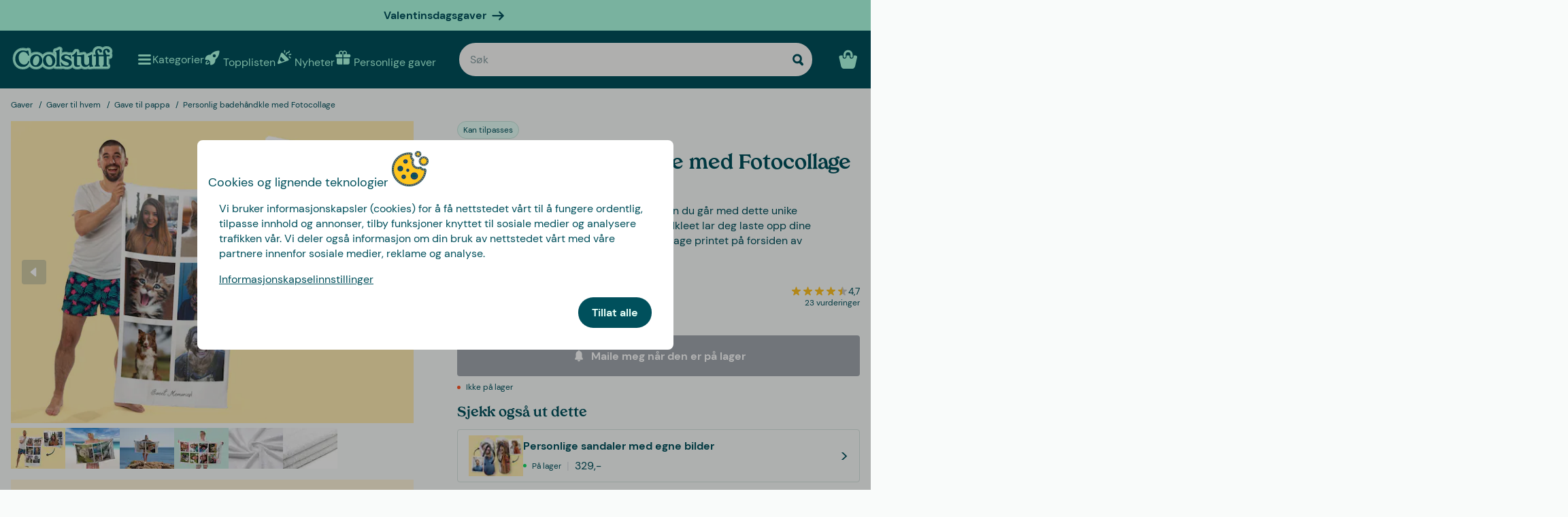

--- FILE ---
content_type: text/html
request_url: https://www.coolstuff.no/p/personlig-badehandkle-med-fotocollage
body_size: 36500
content:
<!doctype html>
<html lang="no">
  <head>
    <meta charset="utf-8" />
    <meta
      name="viewport"
      content="width=device-width,initial-scale=1,interactive-widget=resizes-content"
    />
    <meta name="theme-color" content="#333333" />

    <link rel="icon" type="image/png" sizes="32x32" href="../favicon-32x32.png" />
    <link rel="icon" type="image/png" sizes="16x16" href="../favicon-16x16.png" />
    <link rel="manifest" href="../manifest.json" crossorigin="use-credentials" />
    <link rel="apple-touch-icon" sizes="180x180" href="../apple-touch-icon.png" />
    <link rel="mask-icon" href="../safari-pinned-tab.svg" color="#5bbad5" />
    <meta name="msapplication-TileColor" content="#da532c" />

    <!-- Preloading fonts -->
    <link
      rel="preload"
      href="../fonts/Tropiline-Bold.woff2"
      as="font"
      type="font/woff2"
      crossorigin
    />
    <link
      rel="preload"
      href="../fonts/dm-sans-v11-latin-regular.woff2"
      as="font"
      type="font/woff2"
      crossorigin
    />
    <link
      rel="preload"
      href="../fonts/dm-sans-v11-latin-700.woff2"
      as="font"
      type="font/woff2"
      crossorigin
    />

    <!-- Preconnect -->
    <link rel="preconnect" href="https://cdn.coolstuff.com" />
    <link rel="dns-prefetch" href="https://cdn.coolstuff.com" />

    <link rel="preconnect" href="https://www.datocms-assets.com" />
    <link rel="dns-prefetch" href="https://www.datocms-assets.com" />

    <link rel="preconnect" href="https://www.googletagmanager.com" />
    <link rel="dns-prefetch" href="https://www.googletagmanager.com" />

    
		<link href="../_app/immutable/assets/Skeleton.n1-hQn5H.css" rel="stylesheet">
		<link href="../_app/immutable/assets/Image.CyOWBv9Q.css" rel="stylesheet">
		<link href="../_app/immutable/assets/Button.BJEiBwdb.css" rel="stylesheet">
		<link href="../_app/immutable/assets/LinkButton.D6YuBYO2.css" rel="stylesheet">
		<link href="../_app/immutable/assets/on-list-product-click.DQ42QrrR.css" rel="stylesheet">
		<link href="../_app/immutable/assets/ProductSlider.9Y2z1gSr.css" rel="stylesheet">
		<link href="../_app/immutable/assets/outside-click.CVG-7oKc.css" rel="stylesheet">
		<link href="../_app/immutable/assets/gift-category-ids.DpbAbOUV.css" rel="stylesheet">
		<link href="../_app/immutable/assets/NewsletterSignup.cH_jwx-e.css" rel="stylesheet">
		<link href="../_app/immutable/assets/get-confetti-color-array.BEk2Ui7c.css" rel="stylesheet">
		<link href="../_app/immutable/assets/Recommendations.Ctsisubt.css" rel="stylesheet">
		<link href="../_app/immutable/assets/0.DOZDUxsS.css" rel="stylesheet">
		<link href="../_app/immutable/assets/Spinner.CMVADeeh.css" rel="stylesheet">
		<link href="../_app/immutable/assets/DestructiveActionFlyOut.DzECgJHN.css" rel="stylesheet">
		<link href="../_app/immutable/assets/DicountCodeButton.BRU10brM.css" rel="stylesheet">
		<link href="../_app/immutable/assets/EggHuntGame.CINtp4E5.css" rel="stylesheet">
		<link href="../_app/immutable/assets/video.Y-OJfdMg.css" rel="stylesheet">
		<link href="../_app/immutable/assets/LinkButtonList.B81zGCkh.css" rel="stylesheet">
		<link href="../_app/immutable/assets/check-if-page-is-personalised.DTSsQixj.css" rel="stylesheet">
		<link href="../_app/immutable/assets/9.D0IFiu7J.css" rel="stylesheet">
		<link href="../_app/immutable/assets/AprilFoolsModal.DNOvJddB.css" rel="stylesheet"><!--[--><!--[--><meta property="og:title" content="Personlig badehåndkle med Fotocollage | Online på Coolstuff"/> <meta name="description" content="Oh yes! Personlig badehåndkle med Fotocollage finnes hos Coolstuff – dette vil du ikke gå glipp av! Vi har selvsagt rask levering og billig frakt også."/> <meta property="og:description" content="Oh yes! Personlig badehåndkle med Fotocollage finnes hos Coolstuff – dette vil du ikke gå glipp av! Vi har selvsagt rask levering og billig frakt også."/> <meta property="og:image" content="https://cdn.coolstuff.com/pub_images/original/21829_01.jpg?method=crop&amp;type=auto&amp;width=1200&amp;height=630&amp;modifiedDate=1721207179"/> <link rel="canonical" href="https://www.coolstuff.no/p/personlig-badehandkle-med-fotocollage"/> <meta property="og:url" content="https://www.coolstuff.no/p/personlig-badehandkle-med-fotocollage"/> <!--[--><link rel="alternate" hreflang="sv" href="https://www.coolstuff.se/p/personligt-badlakan-med-fotocolllage"/><link rel="alternate" hreflang="da" href="https://www.coolstuff.dk/p/personligt-badehandklaede-med-fotocollage"/><link rel="alternate" hreflang="de" href="https://www.coolstuff.de/p/personliches-badetuch-mit-fotocollage"/><link rel="alternate" hreflang="fi" href="https://www.coolstuff.fi/p/henkilokohtainen-kylpypyyhe-valokuvakollaasilla"/><link rel="alternate" hreflang="no" href="https://www.coolstuff.no/p/personlig-badehandkle-med-fotocollage"/><!--]--> <!--[--><meta property="product:image" content="https://cdn.coolstuff.com/pub_images/original/21829_01.jpg?method=crop&amp;type=auto&amp;width=636&amp;height=477&amp;modifiedDate=1721207179"/><!--]--><!--]--><!--]--><!--[--><!--[--><!----><script type="application/ld+json">{"@context":"https://schema.org/","@type":"Product","name":"Personlig badehåndkle med Fotocollage","sku":"21829","description":"Ta med deg minnene fra sommeren hvor enn du går med dette unike badehåndkleet! Dette personlige badehåndkleet lar deg laste opp dine favorittbilder for å lage et helt unikt fotocollage printet på forsiden av badehåndkleet ditt.","image":"https://cdn.coolstuff.com/pub_images/original/21829_08.jpg?timestamp=1756731333","offers":{"@type":"Offer","url":"https://www.coolstuff.no/p/personlig-badehandkle-med-fotocollage","priceCurrency":"NOK","price":449,"priceValidUntil":"2027-01-19","itemCondition":"https://schema.org/NewCondition","availability":"https://schema.org/OutOfStock","seller":{"@type":"Organization","name":"Coolstuff"},"priceSpecification":{"@type":"UnitPriceSpecification","priceType":"https://schema.org/ListPrice","price":449,"priceCurrency":"NOK"}},"aggregateRating":{"@type":"AggregateRating","ratingValue":4.7,"reviewCount":12}}</script><!----> <meta property="product:name" content="Personlig badehåndkle med Fotocollage"/> <meta property="product:current_price" content="449,-"/> <meta property="product:regular_price" content="449,-"/> <!--[!--><!--]--> <meta property="product:review_score" content="4,7"/><!--]--><!--]--><title>Personlig badehåndkle med Fotocollage | Online på Coolstuff</title>
  </head>

  <body data-sveltekit-preload-data="tap">
    <div style="display: contents"><!--[--><!--[--><!----><!--[!--><!--]--> <!--[--><!--[--><div class="flyout-wrapper svelte-1jv62mr"><!--[--><div class="fixed overlay svelte-m6zxj3 visible-overlay" tabindex="-1" aria-hidden="true" data-pw="flyout"></div> <div class="fixed flyout-container svelte-m6zxj3 fullscreen visible-flyout"><!--[!--><!--]--> <div class="flyout-container-inner svelte-m6zxj3"><!--[--><!--[--><header class="svelte-1u8wlu0"><div class="main-header svelte-1u8wlu0"><!--[!--><!--]--> <!--[--><span class="title svelte-1u8wlu0"><!--[-->Cookies og lignende teknologier<!--]--> <!--[--><img src="/media-assets/images/cookie.png" alt="" class="svelte-1u8wlu0"/><!--]--></span><!--]--> <div class="close svelte-1u8wlu0"><!--[!--><!--]--></div></div> <!--[!--><!--]--></header><!--]--><!--]--> <aside class="svelte-m6zxj3"><!--[--><p>Vi bruker informasjonskapsler (cookies) for å få nettstedet vårt til å fungere ordentlig, tilpasse innhold og annonser, tilby funksjoner knyttet til sosiale medier og analysere trafikken vår. Vi deler også informasjon om din bruk av nettstedet vårt med våre partnere innenfor sosiale medier, reklame og analyse.</p> <button class="svelte-1jv62mr">Informasjonskapselinnstillinger</button> <div class="action-buttons svelte-1jv62mr"><!--[!--><!--]--> <button style="--rounded:var(--rounded-xl)" data-pw="cookies-accept" type="button" class="svelte-1owegvi primary"><!--[--><!---->Tillat alle<!----><!--]--></button><!----></div><!--]--><!----></aside></div></div><!--]--><!----></div><!--]--><!--]--> <!--[--><a class="campaign-banner svelte-1i43yzn" href="/hoytider/valentinsdag"><div class="spacer svelte-1i43yzn"></div> <span class="banner-content svelte-1i43yzn"><!--[!-->Valentinsdagsgaver <!--]--></span> <!--[--><svg width="18" height="18" viewBox="0 0 24 24" style="color: inherit;" fill="none"><!---->
        <path d="M15 19.432l7.298-7.298L15.082 5M2 12h18" stroke="currentColor" stroke-width="3" stroke-miterlimit="10" stroke-linecap="round" stroke-linejoin="round" />
      <!----></svg><!--]--><!----></a><!--]--><!----> <div class="sticky animate svelte-q971rm" id="sticky-nav"><nav class="main-bar svelte-q971rm"><svg style="height: 0; width: 0; display: block;"><defs><linearGradient id="half_fill"><stop style="stop-color: var(--color-tertiary);" offset="50%" stop-opacity="1"></stop><stop stop-color="#C8C8C8" offset="50%" stop-opacity="1"></stop></linearGradient></defs></svg> <svg style="height: 0; width: 0; display: block;"><defs><linearGradient id="half_tertiary"><stop style="stop-color: var(--color-tertiary);" offset="50%" stop-opacity="1"></stop><stop stop-color="#C8C8C8" offset="50%" stop-opacity="1"></stop></linearGradient></defs></svg> <!--[!--><!--]--> <section class="top-navigation svelte-1i43yzn"><div class="menu-drawer"><div class="fixed overlay svelte-uoov0r" aria-hidden="true"></div> <section class="fixed drawer svelte-uoov0r left" aria-label="Navigasjon" data-pw="drawer" style="transform: translate3d(-100%, 0, 0);
     --bg-color: var(--color-primary)"><nav class="svelte-1fffxzg"><header class="nav-header svelte-1a8pveg"><!--[!--><!--]--> <button class="close-button svelte-1a8pveg" aria-label="Lukke meny"><!--[--><svg width="27" height="27" viewBox="0 0 24 24" style="color: var(--color-secondary-dark);" fill="none"><!---->
        <path d="M6 18L18 6" stroke="currentColor" stroke-width="2.5" stroke-miterlimit="10" stroke-linecap="round" stroke-linejoin="round"/>
        <path d="M6 6L18 18" stroke="currentColor" stroke-width="2.5" stroke-miterlimit="10" stroke-linecap="round" stroke-linejoin="round"/>
      <!----></svg><!--]--><!----></button></header><!----> <!----><div class="top-level-nav svelte-1a9xenz"><section class="svelte-1a9xenz"><h2 class="section-label svelte-1a9xenz">Utvalgt</h2> <div class="selected-links svelte-1a9xenz"><!--[--><a href="/topplisten" class="selected-link svelte-1a9xenz"><img src="https://www.datocms-assets.com/23802/1709558058-rocket.svg" alt="" width="24" height="24"/> <span class="svelte-1a9xenz">Topplisten</span></a><a href="/nyheter" class="selected-link svelte-1a9xenz"><img src="https://www.datocms-assets.com/23802/1709558054-confetti.svg" alt="" width="24" height="24"/> <span class="svelte-1a9xenz">Nyheter</span></a><a href="/personlige-gaver" class="selected-link svelte-1a9xenz"><img src="https://www.datocms-assets.com/23802/1709558057-gift.svg" alt="" width="24" height="24"/> <span class="svelte-1a9xenz">Personlige gaver</span></a><a href="/hoytider/valentinsdag" class="selected-link svelte-1a9xenz"><img src="https://www.datocms-assets.com/23802/1727264658-hjarta.svg" alt="" width="24" height="24"/> <span class="svelte-1a9xenz">Valentinsdag</span></a><a href="/spiselig/godteri" class="selected-link svelte-1a9xenz"><img src="https://www.datocms-assets.com/23802/1733402394-godis.svg" alt="" width="24" height="24"/> <span class="svelte-1a9xenz">Godteri</span></a><a href="/kampanjer/3-for-2" class="selected-link svelte-1a9xenz"><img src="https://www.datocms-assets.com/23802/1709558059-tag.svg" alt="" width="24" height="24"/> <span class="svelte-1a9xenz">3 for 2</span></a><!--]--></div></section> <section class="category svelte-1a9xenz"><h2 class="section-label svelte-1a9xenz">Kategorier</h2> <ul class="svelte-1a9xenz"><!--[--><li class="category svelte-1a9xenz"><!--[!--><a href="/hoytider/morsdag" class="svelte-1a9xenz"><span class="svelte-1a9xenz">Morsdagsgaver</span></a><!--]--></li><li class="category svelte-1a9xenz"><!--[--><button class="svelte-1a9xenz"><span class="svelte-1a9xenz">Gaver</span> <!--[--><div style="display: flex; align-items: center;"><!--[--><svg width="22" height="22" viewBox="0 0 24 24" style="color: var(--color-white);" fill="none"><!---->
        <path d="M8 4l7.996 8.028L8 20" stroke="currentColor" stroke-width="3" stroke-miterlimit="10" stroke-linecap="round" stroke-linejoin="round"/>
      <!----></svg><!--]--><!----></div><!--]--></button><!--]--></li><li class="category svelte-1a9xenz"><!--[!--><a href="/gaver/tema/gaveesker" class="svelte-1a9xenz"><span class="svelte-1a9xenz">Gaveesker</span></a><!--]--></li><li class="category svelte-1a9xenz"><!--[!--><a href="https://www.coolstuff.no/info/gavekort" class="svelte-1a9xenz"><span class="svelte-1a9xenz">Gavekort</span></a><!--]--></li><li class="category svelte-1a9xenz"><!--[--><button class="svelte-1a9xenz"><span class="svelte-1a9xenz">Handle etter interesse </span> <!--[--><div style="display: flex; align-items: center;"><!--[--><svg width="22" height="22" viewBox="0 0 24 24" style="color: var(--color-white);" fill="none"><!---->
        <path d="M8 4l7.996 8.028L8 20" stroke="currentColor" stroke-width="3" stroke-miterlimit="10" stroke-linecap="round" stroke-linejoin="round"/>
      <!----></svg><!--]--><!----></div><!--]--></button><!--]--></li><!--]--></ul></section> <section class="site-links svelte-1a9xenz"><!--[--><a href="https://coolstuff.zendesk.com/hc/no/requests/new" class="svelte-1a9xenz">Kundeservice</a><!--]--> <button class="svelte-1a9xenz"><span class="svelte-1a9xenz">Norge
          NOK</span> <svg width="18" height="18" viewBox="0 0 36 36"><!--[!--><!--[--><path fill="#EF2B2D" d="M10 5H4C1.791 5 0 6.791 0 9v6h10V5zm22 0H16v10h20V9c0-2.209-1.791-4-4-4zM10 31H4c-2.209 0-4-1.791-4-4v-6h10v10zm22 0H16V21h20v6c0 2.209-1.791 4-4 4z"></path><path fill="#002868" d="M14.5 5h-2.944l-.025 11.5H0v3h11.525L11.5 31h3V19.5H36v-3H14.5z"></path><path fill="#EEE" d="M14.5 31H16V21h20v-1.5H14.5zM16 5h-1.5v11.5H36V15H16zm-4.5 0H10v10H0v1.5h11.5zM0 19.5V21h10v10h1.5V19.5z"></path><!--]--><!--]--></svg><!----></button></section> <section class="store-info svelte-1a9xenz"><!--[--><div class="usps svelte-1a9xenz"><ul class="svelte-1a9xenz"><!--[--><li class="svelte-1a9xenz"><!--[--><svg width="14" height="14" viewBox="0 0 24 24" style="color: inherit;" fill="none"><!---->
        <path d="M3 13.6171L8.28195 18.8991L21.181 6" stroke="currentColor" stroke-width="3" stroke-miterlimit="10" stroke-linecap="round" stroke-linejoin="round"/>
      <!----></svg><!--]--><!----> <span class="usp-title svelte-1a9xenz">Fri frakt fra 699,-</span></li><li class="svelte-1a9xenz"><!--[--><svg width="14" height="14" viewBox="0 0 24 24" style="color: inherit;" fill="none"><!---->
        <path d="M3 13.6171L8.28195 18.8991L21.181 6" stroke="currentColor" stroke-width="3" stroke-miterlimit="10" stroke-linecap="round" stroke-linejoin="round"/>
      <!----></svg><!--]--><!----> <span class="usp-title svelte-1a9xenz">Gaver - klappet og klart</span></li><li class="svelte-1a9xenz"><!--[--><svg width="14" height="14" viewBox="0 0 24 24" style="color: inherit;" fill="none"><!---->
        <path d="M3 13.6171L8.28195 18.8991L21.181 6" stroke="currentColor" stroke-width="3" stroke-miterlimit="10" stroke-linecap="round" stroke-linejoin="round"/>
      <!----></svg><!--]--><!----> <span class="usp-title svelte-1a9xenz">Vi tilpasser produktet ditt i Sverige</span></li><!--]--></ul></div><!--]--> <!--[!--><!--]--></section></div><!----><!----> <!--[--><!--[!--><!--]--><!--[--><!----><div class="sub-nav svelte-kuw58k"><section class="category svelte-kuw58k"><ul class="svelte-kuw58k"><li class="category svelte-kuw58k"><a href="/gaver" class="show-everything svelte-kuw58k">Alt innen Gaver</a></li> <!--[--><li class="category svelte-kuw58k"><!--[!--><a title="Personlige gaver" href="https://www.coolstuff.no/personlige-gaver" class="svelte-kuw58k"><span class="svelte-kuw58k">Personlige gaver</span></a><!--]--></li><li class="category svelte-kuw58k"><!--[!--><a title="Gaveesker" href="/gaver/tema/gaveesker" class="svelte-kuw58k"><span class="svelte-kuw58k">Gaveesker</span></a><!--]--></li><li class="category svelte-kuw58k"><!--[!--><a title="Gaveinnpakning" href="/gaver/gaveinnpakning" class="svelte-kuw58k"><span class="svelte-kuw58k">Gaveinnpakning</span></a><!--]--></li><li class="category svelte-kuw58k"><!--[!--><a title="Gaver til hvem" href="/gaver/til-hvem" class="svelte-kuw58k"><span class="svelte-kuw58k">Gaver til hvem</span></a><!--]--></li><li class="category svelte-kuw58k"><!--[!--><a title="Gave etter alder" href="/gaver/alder" class="svelte-kuw58k"><span class="svelte-kuw58k">Gave etter alder</span></a><!--]--></li><li class="category svelte-kuw58k"><!--[!--><a title="Gaver etter tema" href="/gaver/tema" class="svelte-kuw58k"><span class="svelte-kuw58k">Gaver etter tema</span></a><!--]--></li><li class="category svelte-kuw58k"><!--[!--><a title="Konfirmasjonsgaver" href="/gaver/tema/konfirmasjon" class="svelte-kuw58k"><span class="svelte-kuw58k">Konfirmasjonsgaver</span></a><!--]--></li><li class="category svelte-kuw58k"><!--[!--><a title="Bryllupsgave" href="/gaver/tema/bryllup" class="svelte-kuw58k"><span class="svelte-kuw58k">Bryllupsgave</span></a><!--]--></li><li class="category svelte-kuw58k"><!--[!--><a title="Dåpsgave" href="/gaver/tema/dap" class="svelte-kuw58k"><span class="svelte-kuw58k">Dåpsgave</span></a><!--]--></li><li class="category svelte-kuw58k"><!--[--><button title="Julegaver" class="svelte-kuw58k"><span class="svelte-kuw58k">Julegaver</span> <!--[--><div style="display: flex; align-items: center;"><!--[--><svg width="22" height="22" viewBox="0 0 24 24" style="color: var(--color-white);" fill="none"><!---->
        <path d="M8 4l7.996 8.028L8 20" stroke="currentColor" stroke-width="3" stroke-miterlimit="10" stroke-linecap="round" stroke-linejoin="round"/>
      <!----></svg><!--]--><!----></div><!--]--></button><!--]--></li><li class="category svelte-kuw58k"><!--[!--><a title="Farsdagsgaver" href="/hoytider/farsdag" class="svelte-kuw58k"><span class="svelte-kuw58k">Farsdagsgaver</span></a><!--]--></li><li class="category svelte-kuw58k"><!--[!--><a title="Morsdagsgaver" href="/hoytider/morsdag" class="svelte-kuw58k"><span class="svelte-kuw58k">Morsdagsgaver</span></a><!--]--></li><!--]--></ul></section></div><!----><!--]--><!--[!--><!--]--><!--[!--><!--]--><!--[!--><!--]--><!--[!--><!--]--><!--[!--><!--]--><!--[!--><!--]--><!--[!--><!--]--><!--[!--><!--]--><!--[!--><!--]--><!--[--><!----><div class="sub-nav svelte-kuw58k"><section class="category svelte-kuw58k"><ul class="svelte-kuw58k"><li class="category svelte-kuw58k"><a href="/julegaver?filters%5B0%5D%5Bname%5D=instock&amp;filters%5B0%5D%5B[…]ues%5D%5B0%5D%5Bto%5D=4500&amp;path=%2Ftopplisten-uten-kalendere" class="show-everything svelte-kuw58k">Alt innen Julegaver</a></li> <!--[--><li class="category svelte-kuw58k"><!--[!--><a title="Unike og kule julegaver til alle" href="/julegaver/til-hvem" class="svelte-kuw58k"><span class="svelte-kuw58k">Unike og kule julegaver til alle</span></a><!--]--></li><li class="category svelte-kuw58k"><!--[!--><a title="Personlige gaver" href="/personlige-gaver" class="svelte-kuw58k"><span class="svelte-kuw58k">Personlige gaver</span></a><!--]--></li><li class="category svelte-kuw58k"><!--[!--><a title="Gaveesker" href="/gaver/tema/gaveesker" class="svelte-kuw58k"><span class="svelte-kuw58k">Gaveesker</span></a><!--]--></li><li class="category svelte-kuw58k"><!--[!--><a title="Julegaver etter alder" href="/julegaver/alder" class="svelte-kuw58k"><span class="svelte-kuw58k">Julegaver etter alder</span></a><!--]--></li><li class="category svelte-kuw58k"><!--[!--><a title="Julegaver etter tema" href="/julegaver/tema" class="svelte-kuw58k"><span class="svelte-kuw58k">Julegaver etter tema</span></a><!--]--></li><li class="category svelte-kuw58k"><!--[!--><a title="Julegave etter interesse" href="/kampanje/julegaver-etter-interesser" class="svelte-kuw58k"><span class="svelte-kuw58k">Julegave etter interesse</span></a><!--]--></li><li class="category svelte-kuw58k"><!--[!--><a title="Julegaveinnpakning" href="/gaver/gaveinnpakning" class="svelte-kuw58k"><span class="svelte-kuw58k">Julegaveinnpakning</span></a><!--]--></li><!--]--></ul></section></div><!----><!--]--><!--[!--><!--]--><!--[!--><!--]--><!--[!--><!--]--><!--[!--><!--]--><!--[!--><!--]--><!--[!--><!--]--><!--[!--><!--]--><!--[!--><!--]--><!--[!--><!--]--><!--[--><!----><div class="sub-nav svelte-kuw58k"><section class="category svelte-kuw58k"><ul class="svelte-kuw58k"><li class="category svelte-kuw58k"><a href="/interesser" class="show-everything svelte-kuw58k">Alt innen Handle etter interesse </a></li> <!--[--><li class="category svelte-kuw58k"><!--[--><button title="Hjem &amp; Hage" class="svelte-kuw58k"><span class="svelte-kuw58k">Hjem &amp; Hage</span> <!--[--><div style="display: flex; align-items: center;"><!--[--><svg width="22" height="22" viewBox="0 0 24 24" style="color: var(--color-white);" fill="none"><!---->
        <path d="M8 4l7.996 8.028L8 20" stroke="currentColor" stroke-width="3" stroke-miterlimit="10" stroke-linecap="round" stroke-linejoin="round"/>
      <!----></svg><!--]--><!----></div><!--]--></button><!--]--></li><li class="category svelte-kuw58k"><!--[--><button title="Lek og spill" class="svelte-kuw58k"><span class="svelte-kuw58k">Lek og spill</span> <!--[--><div style="display: flex; align-items: center;"><!--[--><svg width="22" height="22" viewBox="0 0 24 24" style="color: var(--color-white);" fill="none"><!---->
        <path d="M8 4l7.996 8.028L8 20" stroke="currentColor" stroke-width="3" stroke-miterlimit="10" stroke-linecap="round" stroke-linejoin="round"/>
      <!----></svg><!--]--><!----></div><!--]--></button><!--]--></li><li class="category svelte-kuw58k"><!--[--><button title="Høst &amp; Vinter" class="svelte-kuw58k"><span class="svelte-kuw58k">Høst &amp; Vinter</span> <!--[--><div style="display: flex; align-items: center;"><!--[--><svg width="22" height="22" viewBox="0 0 24 24" style="color: var(--color-white);" fill="none"><!---->
        <path d="M8 4l7.996 8.028L8 20" stroke="currentColor" stroke-width="3" stroke-miterlimit="10" stroke-linecap="round" stroke-linejoin="round"/>
      <!----></svg><!--]--><!----></div><!--]--></button><!--]--></li><li class="category svelte-kuw58k"><!--[--><button title="Spiselig" class="svelte-kuw58k"><span class="svelte-kuw58k">Spiselig</span> <!--[--><div style="display: flex; align-items: center;"><!--[--><svg width="22" height="22" viewBox="0 0 24 24" style="color: var(--color-white);" fill="none"><!---->
        <path d="M8 4l7.996 8.028L8 20" stroke="currentColor" stroke-width="3" stroke-miterlimit="10" stroke-linecap="round" stroke-linejoin="round"/>
      <!----></svg><!--]--><!----></div><!--]--></button><!--]--></li><li class="category svelte-kuw58k"><!--[!--><a title="Helse" href="/interesser/helse" class="svelte-kuw58k"><span class="svelte-kuw58k">Helse</span></a><!--]--></li><li class="category svelte-kuw58k"><!--[!--><a title="Film og TV" href="/interesser/film-tv" class="svelte-kuw58k"><span class="svelte-kuw58k">Film og TV</span></a><!--]--></li><li class="category svelte-kuw58k"><!--[!--><a title="Gaming" href="/interesser/gaming" class="svelte-kuw58k"><span class="svelte-kuw58k">Gaming</span></a><!--]--></li><li class="category svelte-kuw58k"><!--[!--><a title="Teknikk" href="/interesser/teknikk" class="svelte-kuw58k"><span class="svelte-kuw58k">Teknikk</span></a><!--]--></li><li class="category svelte-kuw58k"><!--[!--><a title="Camping og Friluftsliv" href="/interesser/camping-friluftsliv" class="svelte-kuw58k"><span class="svelte-kuw58k">Camping og Friluftsliv</span></a><!--]--></li><li class="category svelte-kuw58k"><!--[!--><a title="Sport" href="/interesser/sport" class="svelte-kuw58k"><span class="svelte-kuw58k">Sport</span></a><!--]--></li><li class="category svelte-kuw58k"><!--[!--><a title="Dyr" href="/interesser/dyr" class="svelte-kuw58k"><span class="svelte-kuw58k">Dyr</span></a><!--]--></li><li class="category svelte-kuw58k"><!--[!--><a title="Fest" href="/interesser/fest" class="svelte-kuw58k"><span class="svelte-kuw58k">Fest</span></a><!--]--></li><li class="category svelte-kuw58k"><!--[!--><a title="Sex og romantikk" href="/interesser/sex-romantikk" class="svelte-kuw58k"><span class="svelte-kuw58k">Sex og romantikk</span></a><!--]--></li><li class="category svelte-kuw58k"><!--[!--><a title="Bærekraftig" href="/interesser/barekraftig" class="svelte-kuw58k"><span class="svelte-kuw58k">Bærekraftig</span></a><!--]--></li><li class="category svelte-kuw58k"><!--[!--><a title="Klær og tilbehør" href="/interesser/klar-tilbehor" class="svelte-kuw58k"><span class="svelte-kuw58k">Klær og tilbehør</span></a><!--]--></li><li class="category svelte-kuw58k"><!--[!--><a title="Biler" href="/interesser/biler" class="svelte-kuw58k"><span class="svelte-kuw58k">Biler</span></a><!--]--></li><li class="category svelte-kuw58k"><!--[!--><a title="Reiseting" href="/interesser/reise" class="svelte-kuw58k"><span class="svelte-kuw58k">Reiseting</span></a><!--]--></li><li class="category svelte-kuw58k"><!--[!--><a title="Retro" href="/interesser/retro" class="svelte-kuw58k"><span class="svelte-kuw58k">Retro</span></a><!--]--></li><!--]--></ul></section></div><!----><!--]--><!--[--><!----><div class="sub-nav svelte-kuw58k"><section class="category svelte-kuw58k"><ul class="svelte-kuw58k"><li class="category svelte-kuw58k"><a href="/hjem-hage" class="show-everything svelte-kuw58k">Alt innen Hjem &amp; Hage</a></li> <!--[--><li class="category svelte-kuw58k"><!--[!--><a title="Kjøkken" href="/hjem-hage/kjokken" class="svelte-kuw58k"><span class="svelte-kuw58k">Kjøkken</span></a><!--]--></li><li class="category svelte-kuw58k"><!--[!--><a title="Stue" href="/hjem-hage/stue" class="svelte-kuw58k"><span class="svelte-kuw58k">Stue</span></a><!--]--></li><li class="category svelte-kuw58k"><!--[!--><a title="Soverom" href="/hjem-hage/soverom" class="svelte-kuw58k"><span class="svelte-kuw58k">Soverom</span></a><!--]--></li><li class="category svelte-kuw58k"><!--[!--><a title="Baderom" href="/hjem-hage/baderom" class="svelte-kuw58k"><span class="svelte-kuw58k">Baderom</span></a><!--]--></li><li class="category svelte-kuw58k"><!--[!--><a title="Kontor" href="/hjem-hage/kontor" class="svelte-kuw58k"><span class="svelte-kuw58k">Kontor</span></a><!--]--></li><li class="category svelte-kuw58k"><!--[!--><a title="Hage" href="/hjem-hage/hage" class="svelte-kuw58k"><span class="svelte-kuw58k">Hage</span></a><!--]--></li><li class="category svelte-kuw58k"><!--[!--><a title="Hytte" href="/hjem-hage/hytte" class="svelte-kuw58k"><span class="svelte-kuw58k">Hytte</span></a><!--]--></li><li class="category svelte-kuw58k"><!--[!--><a title="Bad og basseng" href="/hjem-hage/basseng" class="svelte-kuw58k"><span class="svelte-kuw58k">Bad og basseng</span></a><!--]--></li><li class="category svelte-kuw58k"><!--[!--><a title="Design" href="/hjem-hage/design" class="svelte-kuw58k"><span class="svelte-kuw58k">Design</span></a><!--]--></li><li class="category svelte-kuw58k"><!--[!--><a title="Vaskeartikler" href="/hjem-hage/vaske-artikler" class="svelte-kuw58k"><span class="svelte-kuw58k">Vaskeartikler</span></a><!--]--></li><li class="category svelte-kuw58k"><!--[!--><a title="Verktøy" href="/hjem-hage/verktoy" class="svelte-kuw58k"><span class="svelte-kuw58k">Verktøy</span></a><!--]--></li><li class="category svelte-kuw58k"><!--[!--><a title="Tassen servise" href="/varemerke/tassen" class="svelte-kuw58k"><span class="svelte-kuw58k">Tassen servise</span></a><!--]--></li><!--]--></ul></section></div><!----><!--]--><!--[!--><!--]--><!--[!--><!--]--><!--[!--><!--]--><!--[!--><!--]--><!--[!--><!--]--><!--[!--><!--]--><!--[!--><!--]--><!--[!--><!--]--><!--[!--><!--]--><!--[!--><!--]--><!--[!--><!--]--><!--[!--><!--]--><!--[--><!----><div class="sub-nav svelte-kuw58k"><section class="category svelte-kuw58k"><ul class="svelte-kuw58k"><li class="category svelte-kuw58k"><a href="/lek-spill" class="show-everything svelte-kuw58k">Alt innen Lek og spill</a></li> <!--[--><li class="category svelte-kuw58k"><!--[!--><a title="Spill" href="/lek-spill/spill" class="svelte-kuw58k"><span class="svelte-kuw58k">Spill</span></a><!--]--></li><li class="category svelte-kuw58k"><!--[!--><a title="Leker" href="/lek-spill/leker" class="svelte-kuw58k"><span class="svelte-kuw58k">Leker</span></a><!--]--></li><li class="category svelte-kuw58k"><!--[!--><a title="Puslespill" href="/lek-spill/puslespill" class="svelte-kuw58k"><span class="svelte-kuw58k">Puslespill</span></a><!--]--></li><!--]--></ul></section></div><!----><!--]--><!--[!--><!--]--><!--[!--><!--]--><!--[!--><!--]--><!--[--><!----><div class="sub-nav svelte-kuw58k"><section class="category svelte-kuw58k"><ul class="svelte-kuw58k"><li class="category svelte-kuw58k"><a href="/anledning/host-vinter" class="show-everything svelte-kuw58k">Alt innen Høst &amp; Vinter</a></li> <!--[--><li class="category svelte-kuw58k"><!--[--><button title="Jul" class="svelte-kuw58k"><span class="svelte-kuw58k">Jul</span> <!--[--><div style="display: flex; align-items: center;"><!--[--><svg width="22" height="22" viewBox="0 0 24 24" style="color: var(--color-white);" fill="none"><!---->
        <path d="M8 4l7.996 8.028L8 20" stroke="currentColor" stroke-width="3" stroke-miterlimit="10" stroke-linecap="round" stroke-linejoin="round"/>
      <!----></svg><!--]--><!----></div><!--]--></button><!--]--></li><li class="category svelte-kuw58k"><!--[!--><a title="Selskapsspill" href="/lek-spill/spill/selskapsspill" class="svelte-kuw58k"><span class="svelte-kuw58k">Selskapsspill</span></a><!--]--></li><li class="category svelte-kuw58k"><!--[!--><a title="Puslespill" href="/lek-spill/puslespill" class="svelte-kuw58k"><span class="svelte-kuw58k">Puslespill</span></a><!--]--></li><li class="category svelte-kuw58k"><!--[!--><a title="Dyner og pledd" href="/hjem-hage/soverom/dyner-pledd" class="svelte-kuw58k"><span class="svelte-kuw58k">Dyner og pledd</span></a><!--]--></li><li class="category svelte-kuw58k"><!--[--><button title="Film &amp; TV" class="svelte-kuw58k"><span class="svelte-kuw58k">Film &amp; TV</span> <!--[--><div style="display: flex; align-items: center;"><!--[--><svg width="22" height="22" viewBox="0 0 24 24" style="color: var(--color-white);" fill="none"><!---->
        <path d="M8 4l7.996 8.028L8 20" stroke="currentColor" stroke-width="3" stroke-miterlimit="10" stroke-linecap="round" stroke-linejoin="round"/>
      <!----></svg><!--]--><!----></div><!--]--></button><!--]--></li><li class="category svelte-kuw58k"><!--[--><button title="Gaming" class="svelte-kuw58k"><span class="svelte-kuw58k">Gaming</span> <!--[--><div style="display: flex; align-items: center;"><!--[--><svg width="22" height="22" viewBox="0 0 24 24" style="color: var(--color-white);" fill="none"><!---->
        <path d="M8 4l7.996 8.028L8 20" stroke="currentColor" stroke-width="3" stroke-miterlimit="10" stroke-linecap="round" stroke-linejoin="round"/>
      <!----></svg><!--]--><!----></div><!--]--></button><!--]--></li><li class="category svelte-kuw58k"><!--[!--><a title="Tøfler" href="/interesser/klar-tilbehor/tofler" class="svelte-kuw58k"><span class="svelte-kuw58k">Tøfler</span></a><!--]--></li><li class="category svelte-kuw58k"><!--[!--><a title="Lamper" href="/hjem-hage/stue/lamper" class="svelte-kuw58k"><span class="svelte-kuw58k">Lamper</span></a><!--]--></li><!--]--></ul></section></div><!----><!--]--><!--[--><!----><div class="sub-nav svelte-kuw58k"><section class="category svelte-kuw58k"><ul class="svelte-kuw58k"><li class="category svelte-kuw58k"><a href="/hoytider/jul" class="show-everything svelte-kuw58k">Alt innen Jul</a></li> <!--[--><li class="category svelte-kuw58k"><!--[!--><a title="Julegaver" href="/julegaver?filters%5B0%5D%5Bname%5D=instock&amp;filters%5B0%5D%5B[…]ues%5D%5B0%5D%5Bto%5D=4500&amp;path=%2Ftopplisten-uten-kalendere" class="svelte-kuw58k"><span class="svelte-kuw58k">Julegaver</span></a><!--]--></li><li class="category svelte-kuw58k"><!--[!--><a title="Julekalendere" href="/adventskalendere/julekalendere" class="svelte-kuw58k"><span class="svelte-kuw58k">Julekalendere</span></a><!--]--></li><li class="category svelte-kuw58k"><!--[!--><a title="Julepynt" href="/hoytider/jul/julepynt" class="svelte-kuw58k"><span class="svelte-kuw58k">Julepynt</span></a><!--]--></li><li class="category svelte-kuw58k"><!--[!--><a title="Julegavespill" href="/hoytider/jul/julegavespill" class="svelte-kuw58k"><span class="svelte-kuw58k">Julegavespill</span></a><!--]--></li><li class="category svelte-kuw58k"><!--[!--><a title="Juleverksted" href="/hoytider/jul/juleverksted" class="svelte-kuw58k"><span class="svelte-kuw58k">Juleverksted</span></a><!--]--></li><li class="category svelte-kuw58k"><!--[!--><a title="Se alle høytider" href="/hoytider" class="svelte-kuw58k"><span class="svelte-kuw58k">Se alle høytider</span></a><!--]--></li><!--]--></ul></section></div><!----><!--]--><!--[!--><!--]--><!--[!--><!--]--><!--[!--><!--]--><!--[!--><!--]--><!--[!--><!--]--><!--[!--><!--]--><!--[!--><!--]--><!--[--><!----><div class="sub-nav svelte-kuw58k"><section class="category svelte-kuw58k"><ul class="svelte-kuw58k"><li class="category svelte-kuw58k"><a href="/interesser/film-tv" class="show-everything svelte-kuw58k">Alt innen Film &amp; TV</a></li> <!--[--><li class="category svelte-kuw58k"><!--[!--><a title="Harry Potter" href="/interesser/film-tv/harry-potter" class="svelte-kuw58k"><span class="svelte-kuw58k">Harry Potter</span></a><!--]--></li><li class="category svelte-kuw58k"><!--[!--><a title="Star Wars" href="/interesser/film-tv/star-wars" class="svelte-kuw58k"><span class="svelte-kuw58k">Star Wars</span></a><!--]--></li><li class="category svelte-kuw58k"><!--[!--><a title="Friends - Venner for livet" href="/interesser/film-tv/friends" class="svelte-kuw58k"><span class="svelte-kuw58k">Friends - Venner for livet</span></a><!--]--></li><li class="category svelte-kuw58k"><!--[!--><a title="Disney" href="/interesser/film-tv/disney" class="svelte-kuw58k"><span class="svelte-kuw58k">Disney</span></a><!--]--></li><!--]--></ul></section></div><!----><!--]--><!--[!--><!--]--><!--[!--><!--]--><!--[!--><!--]--><!--[!--><!--]--><!--[--><!----><div class="sub-nav svelte-kuw58k"><section class="category svelte-kuw58k"><ul class="svelte-kuw58k"><li class="category svelte-kuw58k"><a href="/interesser/gaming" class="show-everything svelte-kuw58k">Alt innen Gaming</a></li> <!--[--><li class="category svelte-kuw58k"><!--[!--><a title="Minecraft" href="/interesser/gaming/minecraft" class="svelte-kuw58k"><span class="svelte-kuw58k">Minecraft</span></a><!--]--></li><!--]--></ul></section></div><!----><!--]--><!--[!--><!--]--><!--[!--><!--]--><!--[!--><!--]--><!--[--><!----><div class="sub-nav svelte-kuw58k"><section class="category svelte-kuw58k"><ul class="svelte-kuw58k"><li class="category svelte-kuw58k"><a href="/spiselig" class="show-everything svelte-kuw58k">Alt innen Spiselig</a></li> <!--[--><li class="category svelte-kuw58k"><!--[!--><a title="Sterkt og spicy" href="/spiselig/sterkt-spicy" class="svelte-kuw58k"><span class="svelte-kuw58k">Sterkt og spicy</span></a><!--]--></li><li class="category svelte-kuw58k"><!--[!--><a title="Alkohol" href="/spiselig/alkohol" class="svelte-kuw58k"><span class="svelte-kuw58k">Alkohol</span></a><!--]--></li><li class="category svelte-kuw58k"><!--[!--><a title="Kaffe" href="/spiselig/kaffe" class="svelte-kuw58k"><span class="svelte-kuw58k">Kaffe</span></a><!--]--></li><li class="category svelte-kuw58k"><!--[!--><a title="Godteri" href="/spiselig/godteri" class="svelte-kuw58k"><span class="svelte-kuw58k">Godteri</span></a><!--]--></li><li class="category svelte-kuw58k"><!--[!--><a title="Sjokolade" href="/spiselig/sjokolade" class="svelte-kuw58k"><span class="svelte-kuw58k">Sjokolade</span></a><!--]--></li><li class="category svelte-kuw58k"><!--[!--><a title="Is og tilbehør" href="/spiselig/is-og-tilbehor" class="svelte-kuw58k"><span class="svelte-kuw58k">Is og tilbehør</span></a><!--]--></li><li class="category svelte-kuw58k"><!--[!--><a title="Kjeks" href="/spiselig/kjeks" class="svelte-kuw58k"><span class="svelte-kuw58k">Kjeks</span></a><!--]--></li><li class="category svelte-kuw58k"><!--[!--><a title="Gaveesker" href="/gaver/tema/gaveesker" class="svelte-kuw58k"><span class="svelte-kuw58k">Gaveesker</span></a><!--]--></li><!--]--></ul></section></div><!----><!--]--><!--[!--><!--]--><!--[!--><!--]--><!--[!--><!--]--><!--[!--><!--]--><!--[!--><!--]--><!--[!--><!--]--><!--[!--><!--]--><!--[!--><!--]--><!--[!--><!--]--><!--[!--><!--]--><!--[!--><!--]--><!--[!--><!--]--><!--[!--><!--]--><!--[!--><!--]--><!--[!--><!--]--><!--[!--><!--]--><!--[!--><!--]--><!--[!--><!--]--><!--[!--><!--]--><!--[!--><!--]--><!--[!--><!--]--><!--]--> <!----><div class="market-selector-nav svelte-1ws3rmk"><section class="market-selection svelte-1ws3rmk"><div class="market-selection-title svelte-1ws3rmk">Bytte land</div> <div class="market-selection-description svelte-1ws3rmk"><svg width="18" height="18" viewBox="0 0 36 36"><!--[!--><!--[--><path fill="#EF2B2D" d="M10 5H4C1.791 5 0 6.791 0 9v6h10V5zm22 0H16v10h20V9c0-2.209-1.791-4-4-4zM10 31H4c-2.209 0-4-1.791-4-4v-6h10v10zm22 0H16V21h20v6c0 2.209-1.791 4-4 4z"></path><path fill="#002868" d="M14.5 5h-2.944l-.025 11.5H0v3h11.525L11.5 31h3V19.5H36v-3H14.5z"></path><path fill="#EEE" d="M14.5 31H16V21h20v-1.5H14.5zM16 5h-1.5v11.5H36V15H16zm-4.5 0H10v10H0v1.5h11.5zM0 19.5V21h10v10h1.5V19.5z"></path><!--]--><!--]--></svg><!----> <p class="market-selection-info svelte-1ws3rmk">Du handler nå fra Norge (NOK)</p></div> <div class="market-selection-selector svelte-1ws3rmk"><ul class="svelte-rlw5c8"><!--[--><li class="svelte-rlw5c8"><button class="svelte-rlw5c8"><svg width="18" height="18" viewBox="0 0 36 36"><!--[!--><!--[!--><!--[--><path fill="#006AA7" d="M15.5 31H32c2.209 0 4-1.791 4-4.5v-6H15.5V31zM32 5H15.5v10.5H36V9c0-2.209-1.791-4-4-4zM10.5 5H4C1.792 5 .002 6.789 0 8.997V15.5h10.5V5zM0 20.5v6.004C.002 29.211 1.792 31 4 31h6.5V20.5H0z"></path><path fill="#FECC00" d="M15.5 5h-5v10.5H0v5h10.5V31h5V20.5H36v-5H15.5z"></path><!--]--><!--]--><!--]--></svg><!----> <span class="title svelte-rlw5c8">Sverige
          (SEK)</span></button></li><li class="svelte-rlw5c8"><button class="svelte-rlw5c8"><svg width="18" height="18" viewBox="0 0 36 36"><!--[--><path fill="#C60C30" d="M32 5H15v11h21V9c0-2.209-1.791-4-4-4zM15 31h17c2.209 0 4-1.791 4-4.5V20H15v11zM0 20v6.5C0 29.209 1.791 31 4 31h7V20H0zM11 5H4C1.791 5 0 6.791 0 9v7h11V5z"></path><path fill="#EEE" d="M15 5h-4v11H0v4h11v11h4V20h21v-4H15z"></path><!--]--></svg><!----> <span class="title svelte-rlw5c8">Danmark
          (DKK)</span></button></li><li class="svelte-rlw5c8"><button class="svelte-rlw5c8"><svg width="18" height="18" viewBox="0 0 36 36"><!--[!--><!--[!--><!--[!--><!--[--><path fill="#FFCD05" d="M0 27c0 2.209 1.791 4 4 4h28c2.209 0 4-1.791 4-4v-4H0v4z"></path><path fill="#ED1F24" d="M0 14h36v9H0z"></path><path fill="#141414" d="M32 5H4C1.791 5 0 6.791 0 9v5h36V9c0-2.209-1.791-4-4-4z"></path><!--]--><!--]--><!--]--><!--]--></svg><!----> <span class="title svelte-rlw5c8">Tyskland
          (EUR)</span></button></li><li class="svelte-rlw5c8"><button class="svelte-rlw5c8"><svg width="18" height="18" viewBox="0 0 36 36"><!--[!--><!--[!--><!--[!--><!--[!--><!--[--><path fill="#EDECEC" d="M32 5H18v10h18V9c0-2.209-1.791-4-4-4z"></path><path fill="#EEE" d="M11 5H4C1.791 5 0 6.791 0 9v6h11V5z"></path><path fill="#EDECEC" d="M32 31H18V21h18v6c0 2.209-1.791 4-4 4zm-21 0H4c-2.209 0-4-1.791-4-4v-6h11v10z"></path><path fill="#003580" d="M18 5h-7v10H0v6h11v10h7V21h18v-6H18z"></path><!--]--><!--]--><!--]--><!--]--><!--]--></svg><!----> <span class="title svelte-rlw5c8">Finland
          (EUR)</span></button></li><li class="svelte-rlw5c8 selected"><button class="svelte-rlw5c8"><svg width="18" height="18" viewBox="0 0 36 36"><!--[!--><!--[--><path fill="#EF2B2D" d="M10 5H4C1.791 5 0 6.791 0 9v6h10V5zm22 0H16v10h20V9c0-2.209-1.791-4-4-4zM10 31H4c-2.209 0-4-1.791-4-4v-6h10v10zm22 0H16V21h20v6c0 2.209-1.791 4-4 4z"></path><path fill="#002868" d="M14.5 5h-2.944l-.025 11.5H0v3h11.525L11.5 31h3V19.5H36v-3H14.5z"></path><path fill="#EEE" d="M14.5 31H16V21h20v-1.5H14.5zM16 5h-1.5v11.5H36V15H16zm-4.5 0H10v10H0v1.5h11.5zM0 19.5V21h10v10h1.5V19.5z"></path><!--]--><!--]--></svg><!----> <span class="title svelte-rlw5c8">Norge
          (NOK)</span></button></li><!--]--></ul><!----></div></section></div><!----><!----> <div class="drawer-branding svelte-1fffxzg"><a href="../"><img src="https://www.datocms-assets.com/23802/1627026044-coolstuff.svg" alt="Coolstuff - we have just the thing" width="145" height="40"/></a> <div class="tagline svelte-1fffxzg" style=""><!---->We have<br/>just the thing<!----></div></div></nav><!----></section><!----></div><!----> <div class="branding svelte-1i43yzn"><a href="/"><img src="https://www.datocms-assets.com/23802/1627026044-coolstuff.svg" alt="Coolstuff - we have just the thing" width="152" height="40" class="svelte-1i43yzn"/></a></div> <div class="nav-links svelte-1i43yzn"><button aria-label="Åpne meny" class="svelte-1i43yzn"><div class="hamburger-mobile svelte-1i43yzn"><!--[--><svg width="28" height="28" viewBox="0 0 24 24" style="color: var(--color-secondary);" fill="none"><!---->
        <path stroke="currentColor" stroke-width="3" stroke-linecap="round" d="M4.5 5.5h16M4.5 11.5h16M4.5 17.5h16"/>
      <!----></svg><!--]--><!----></div> <div class="hamburger-desktop svelte-1i43yzn"><!--[--><svg width="24" height="24" viewBox="0 0 24 24" style="color: var(--color-secondary);" fill="none"><!---->
        <path stroke="currentColor" stroke-width="3" stroke-linecap="round" d="M4.5 5.5h16M4.5 11.5h16M4.5 17.5h16"/>
      <!----></svg><!--]--><!----> <span class="svelte-1i43yzn">Kategorier</span></div></button> <!--[--><a href="/topplisten" class="svelte-1i43yzn"><img src="https://www.datocms-assets.com/23802/1709558058-rocket.svg" alt="" width="24" height="24" class="svelte-1i43yzn"/> <span class="svelte-1i43yzn">Topplisten</span></a><a href="/nyheter" class="svelte-1i43yzn"><img src="https://www.datocms-assets.com/23802/1709558054-confetti.svg" alt="" width="24" height="24" class="svelte-1i43yzn"/> <span class="svelte-1i43yzn">Nyheter</span></a><a href="/personlige-gaver" class="svelte-1i43yzn"><img src="https://www.datocms-assets.com/23802/1709558057-gift.svg" alt="" width="24" height="24" class="svelte-1i43yzn"/> <span class="svelte-1i43yzn">Personlige gaver</span></a><!--]--></div> <div class="tools svelte-1i43yzn"><button class="cart svelte-1i43yzn" aria-label="Åpne handlekurven" data-pw="open-cart"><div class="svelte-1xa6o93"><!--[!--><!--]--> <!--[--><svg width="28" height="28" viewBox="0 0 24 24" style="color: var(--color-secondary);" fill="none"><!---->
        <path d="M19.761 7.688h-1.978V8.85c0 1.075-.86 1.935-1.934 1.935a1.927 1.927 0 01-1.935-1.935V7.69H10.99v1.16c0 1.075-.86 1.935-1.935 1.935A1.927 1.927 0 017.12 8.85V7.69H5.143c-.99 0-1.72.902-1.505 1.891l1.935 8.557a3.311 3.311 0 003.224 2.58h7.353a3.311 3.311 0 003.224-2.58L21.31 9.58c.215-.989-.559-1.892-1.548-1.892z" fill="currentColor" />
        <path d="M12.495 2.4c-2.45 0-4.472 2.02-4.472 4.472V8.849c0 .602.473 1.075 1.075 1.075s1.075-.473 1.075-1.075V6.872a2.312 2.312 0 012.322-2.322 2.312 2.312 0 012.322 2.322V8.849c0 .602.473 1.075 1.075 1.075s1.075-.473 1.075-1.075V6.872c0-2.451-2.021-4.472-4.472-4.472z" fill="currentColor" />
      <!----></svg><!--]--><!----></div><!----></button> <!--[--><!--[--><!--]--><!--]--></div> <div class="search svelte-1i43yzn"><div id="search-container" style="z-index: 102;"><form class="svelte-lm2811"><div class="container svelte-9ajl4e"><input type="search" id="search-query" name="search-query" value="" placeholder="Søk" aria-label="Søk" autocomplete="off" class="svelte-9ajl4e"/> <!--[--><div class="icon svelte-9ajl4e"><!--[--><svg width="24" height="24" viewBox="0 0 24 24" style="color: inherit;" fill="none"><!---->
        <path d="M19.5,17.2l-2.8-2.8c0.8-1.1,1.2-2.5,1.2-4c0-3.9-3.1-7-6.9-7c-3.8,0-6.9,3.1-6.9,7c0,3.8,3.1,7,6.9,7c1,0,1.9-0.2,2.8-0.6 l3.1,3.1c0.4,0.4,0.9,0.6,1.3,0.6c0.5,0,1-0.2,1.3-0.6C20.2,19.2,20.2,17.9,19.5,17.2z M6.8,10.4c0-2.3,1.9-4.1,4.1-4.1 c2.2,0,4.1,1.9,4.1,4.1c0,1.2-0.5,2.3-1.4,3c-0.1,0.1-0.2,0.1-0.3,0.2c-0.7,0.5-1.5,0.8-2.4,0.8C8.7,14.5,6.8,12.7,6.8,10.4z" fill="currentColor" />
      <!----></svg><!--]--><!----></div><!--]--></div><!----> <!--[!--><!--]--></form></div> <div class="fixed overlay svelte-lm2811" role="button" tabindex="-1" aria-label="Close search overlay"></div><!----></div></section><!----></nav></div><!----> <main class="svelte-12qhfyh"><!----><!--[--><!----> <div class="breadcrumbs svelte-xod7dh"><ol itemscope="" itemtype="https://schema.org/BreadcrumbList" class="svelte-1wcm9pc"><!--[--><li itemprop="itemListElement" itemscope="" itemtype="https://schema.org/ListItem" class="svelte-1wcm9pc"><!--[--><a itemprop="item" href="/gaver" class="svelte-1wcm9pc"><span itemprop="name">Gaver</span></a><!--]--> <meta itemprop="position" content="1"/></li><li itemprop="itemListElement" itemscope="" itemtype="https://schema.org/ListItem" class="svelte-1wcm9pc"><!--[--><a itemprop="item" href="/gaver/til-hvem" class="svelte-1wcm9pc"><span itemprop="name">Gaver til hvem</span></a><!--]--> <meta itemprop="position" content="2"/></li><li itemprop="itemListElement" itemscope="" itemtype="https://schema.org/ListItem" class="svelte-1wcm9pc"><!--[--><a itemprop="item" href="/gaver/til-hvem/gave-til-pappa" class="svelte-1wcm9pc"><span itemprop="name">Gave til pappa</span></a><!--]--> <meta itemprop="position" content="3"/></li><li itemprop="itemListElement" itemscope="" itemtype="https://schema.org/ListItem" class="svelte-1wcm9pc"><!--[!--><span itemprop="name">Personlig badehåndkle med Fotocollage</span><!--]--> <meta itemprop="position" content="4"/></li><!--]--></ol><!----></div><!--]--> <!--[--><div class="product-content svelte-1fzip5z" data-product-article-number="21829"><div class="product-image svelte-1fzip5z" data-egg-hunt="gallery-1"><div class="product-gallery svelte-1fzip5z" style="object-fit: cover; --header-bottom: 0px;"><!--[!--><!--]--> <!--[--><div style="position: relative;" data-egg-hunt="gallery-2" class="svelte-bq4als"><!--[--><!--[--><button class="prev arrow svelte-bq4als" aria-label="Forrige bilde"><!--[--><svg width="20" height="20" viewBox="0 0 24 24" style="color: inherit;" fill="none"><!---->
        <path d="M15.8 18.865C15.8 19.7128 14.8111 20.176 14.1598 19.6332L5.92187 12.7682C5.44211 12.3684 5.44211 11.6316 5.92187 11.2318L14.1598 4.36682C14.8111 3.82405 15.8 4.2872 15.8 5.13504V18.865Z" fill="currentColor"/>
<!----></svg><!--]--><!----></button><!--]--><!--]--> <!--[!--><!--]--> <ul class="svelte-bq4als"><!--[--><li id="gallery-0" class="svelte-bq4als"><!--[--><div style="height: auto;" class="svelte-20r9j"><img width="400" height="300" sizes="(min-width: 768px) 40vw, (min-width: 425px) 100vw, (min-width: 375px) 100vw, 100vw" loading="eager" fetchpriority="high" src="https://cdn.coolstuff.com/pub_images/original/21829_01.jpg?timestamp=1721207179&amp;extend=copy&amp;method=resize&amp;type=auto&amp;width=400&amp;height=300&amp;quality=mediumHigh" srcset="https://cdn.coolstuff.com/pub_images/original/21829_01.jpg?timestamp=1721207179&amp;extend=copy&amp;method=resize&amp;type=auto&amp;width=307&amp;height=230&amp;quality=mediumHigh 307w, https://cdn.coolstuff.com/pub_images/original/21829_01.jpg?timestamp=1721207179&amp;extend=copy&amp;method=resize&amp;type=auto&amp;width=614&amp;height=461&amp;quality=mediumHigh 614w, https://cdn.coolstuff.com/pub_images/original/21829_01.jpg?timestamp=1721207179&amp;extend=copy&amp;method=resize&amp;type=auto&amp;width=425&amp;height=319&amp;quality=mediumHigh 425w, https://cdn.coolstuff.com/pub_images/original/21829_01.jpg?timestamp=1721207179&amp;extend=copy&amp;method=resize&amp;type=auto&amp;width=850&amp;height=638&amp;quality=mediumHigh 850w, https://cdn.coolstuff.com/pub_images/original/21829_01.jpg?timestamp=1721207179&amp;extend=copy&amp;method=resize&amp;type=auto&amp;width=375&amp;height=281&amp;quality=mediumHigh 375w, https://cdn.coolstuff.com/pub_images/original/21829_01.jpg?timestamp=1721207179&amp;extend=copy&amp;method=resize&amp;type=auto&amp;width=750&amp;height=563&amp;quality=mediumHigh 750w" alt="Personlig badehåndkle med Fotocollage" class="svelte-20r9j zoomable"/></div><!--]--><!----></li><li id="gallery-1" class="svelte-bq4als"><!--[--><div style="height: auto;" class="svelte-20r9j"><img width="400" height="300" sizes="(min-width: 768px) 40vw, (min-width: 425px) 100vw, (min-width: 375px) 100vw, 100vw" loading="lazy" src="https://cdn.coolstuff.com/pub_images/original/21829_02.jpg?timestamp=1721207168&amp;extend=copy&amp;method=resize&amp;type=auto&amp;width=400&amp;height=300&amp;quality=mediumHigh" srcset="https://cdn.coolstuff.com/pub_images/original/21829_02.jpg?timestamp=1721207168&amp;extend=copy&amp;method=resize&amp;type=auto&amp;width=307&amp;height=230&amp;quality=mediumHigh 307w, https://cdn.coolstuff.com/pub_images/original/21829_02.jpg?timestamp=1721207168&amp;extend=copy&amp;method=resize&amp;type=auto&amp;width=614&amp;height=461&amp;quality=mediumHigh 614w, https://cdn.coolstuff.com/pub_images/original/21829_02.jpg?timestamp=1721207168&amp;extend=copy&amp;method=resize&amp;type=auto&amp;width=425&amp;height=319&amp;quality=mediumHigh 425w, https://cdn.coolstuff.com/pub_images/original/21829_02.jpg?timestamp=1721207168&amp;extend=copy&amp;method=resize&amp;type=auto&amp;width=850&amp;height=638&amp;quality=mediumHigh 850w, https://cdn.coolstuff.com/pub_images/original/21829_02.jpg?timestamp=1721207168&amp;extend=copy&amp;method=resize&amp;type=auto&amp;width=375&amp;height=281&amp;quality=mediumHigh 375w, https://cdn.coolstuff.com/pub_images/original/21829_02.jpg?timestamp=1721207168&amp;extend=copy&amp;method=resize&amp;type=auto&amp;width=750&amp;height=563&amp;quality=mediumHigh 750w" alt="Personlig badehåndkle med Fotocollage" class="svelte-20r9j zoomable"/></div><!--]--><!----></li><li id="gallery-2" class="svelte-bq4als"><!--[--><div style="height: auto;" class="svelte-20r9j"><img width="400" height="300" sizes="(min-width: 768px) 40vw, (min-width: 425px) 100vw, (min-width: 375px) 100vw, 100vw" loading="lazy" src="https://cdn.coolstuff.com/pub_images/original/21829_03.jpg?timestamp=1721207167&amp;extend=copy&amp;method=resize&amp;type=auto&amp;width=400&amp;height=300&amp;quality=mediumHigh" srcset="https://cdn.coolstuff.com/pub_images/original/21829_03.jpg?timestamp=1721207167&amp;extend=copy&amp;method=resize&amp;type=auto&amp;width=307&amp;height=230&amp;quality=mediumHigh 307w, https://cdn.coolstuff.com/pub_images/original/21829_03.jpg?timestamp=1721207167&amp;extend=copy&amp;method=resize&amp;type=auto&amp;width=614&amp;height=461&amp;quality=mediumHigh 614w, https://cdn.coolstuff.com/pub_images/original/21829_03.jpg?timestamp=1721207167&amp;extend=copy&amp;method=resize&amp;type=auto&amp;width=425&amp;height=319&amp;quality=mediumHigh 425w, https://cdn.coolstuff.com/pub_images/original/21829_03.jpg?timestamp=1721207167&amp;extend=copy&amp;method=resize&amp;type=auto&amp;width=850&amp;height=638&amp;quality=mediumHigh 850w, https://cdn.coolstuff.com/pub_images/original/21829_03.jpg?timestamp=1721207167&amp;extend=copy&amp;method=resize&amp;type=auto&amp;width=375&amp;height=281&amp;quality=mediumHigh 375w, https://cdn.coolstuff.com/pub_images/original/21829_03.jpg?timestamp=1721207167&amp;extend=copy&amp;method=resize&amp;type=auto&amp;width=750&amp;height=563&amp;quality=mediumHigh 750w" alt="Personlig badehåndkle med Fotocollage" class="svelte-20r9j zoomable"/></div><!--]--><!----></li><li id="gallery-3" class="svelte-bq4als"><!--[--><div style="height: auto;" class="svelte-20r9j"><img width="400" height="300" sizes="(min-width: 768px) 40vw, (min-width: 425px) 100vw, (min-width: 375px) 100vw, 100vw" loading="lazy" src="https://cdn.coolstuff.com/pub_images/original/21829_04.jpg?timestamp=1721207188&amp;extend=copy&amp;method=resize&amp;type=auto&amp;width=400&amp;height=300&amp;quality=mediumHigh" srcset="https://cdn.coolstuff.com/pub_images/original/21829_04.jpg?timestamp=1721207188&amp;extend=copy&amp;method=resize&amp;type=auto&amp;width=307&amp;height=230&amp;quality=mediumHigh 307w, https://cdn.coolstuff.com/pub_images/original/21829_04.jpg?timestamp=1721207188&amp;extend=copy&amp;method=resize&amp;type=auto&amp;width=614&amp;height=461&amp;quality=mediumHigh 614w, https://cdn.coolstuff.com/pub_images/original/21829_04.jpg?timestamp=1721207188&amp;extend=copy&amp;method=resize&amp;type=auto&amp;width=425&amp;height=319&amp;quality=mediumHigh 425w, https://cdn.coolstuff.com/pub_images/original/21829_04.jpg?timestamp=1721207188&amp;extend=copy&amp;method=resize&amp;type=auto&amp;width=850&amp;height=638&amp;quality=mediumHigh 850w, https://cdn.coolstuff.com/pub_images/original/21829_04.jpg?timestamp=1721207188&amp;extend=copy&amp;method=resize&amp;type=auto&amp;width=375&amp;height=281&amp;quality=mediumHigh 375w, https://cdn.coolstuff.com/pub_images/original/21829_04.jpg?timestamp=1721207188&amp;extend=copy&amp;method=resize&amp;type=auto&amp;width=750&amp;height=563&amp;quality=mediumHigh 750w" alt="Personlig badehåndkle med Fotocollage" class="svelte-20r9j zoomable"/></div><!--]--><!----></li><li id="gallery-4" class="svelte-bq4als"><!--[--><div style="height: auto;" class="svelte-20r9j"><img width="400" height="300" sizes="(min-width: 768px) 40vw, (min-width: 425px) 100vw, (min-width: 375px) 100vw, 100vw" loading="lazy" src="https://cdn.coolstuff.com/pub_images/original/21829_07.jpg?timestamp=1756731342&amp;extend=copy&amp;method=resize&amp;type=auto&amp;width=400&amp;height=300&amp;quality=mediumHigh" srcset="https://cdn.coolstuff.com/pub_images/original/21829_07.jpg?timestamp=1756731342&amp;extend=copy&amp;method=resize&amp;type=auto&amp;width=307&amp;height=230&amp;quality=mediumHigh 307w, https://cdn.coolstuff.com/pub_images/original/21829_07.jpg?timestamp=1756731342&amp;extend=copy&amp;method=resize&amp;type=auto&amp;width=614&amp;height=461&amp;quality=mediumHigh 614w, https://cdn.coolstuff.com/pub_images/original/21829_07.jpg?timestamp=1756731342&amp;extend=copy&amp;method=resize&amp;type=auto&amp;width=425&amp;height=319&amp;quality=mediumHigh 425w, https://cdn.coolstuff.com/pub_images/original/21829_07.jpg?timestamp=1756731342&amp;extend=copy&amp;method=resize&amp;type=auto&amp;width=850&amp;height=638&amp;quality=mediumHigh 850w, https://cdn.coolstuff.com/pub_images/original/21829_07.jpg?timestamp=1756731342&amp;extend=copy&amp;method=resize&amp;type=auto&amp;width=375&amp;height=281&amp;quality=mediumHigh 375w, https://cdn.coolstuff.com/pub_images/original/21829_07.jpg?timestamp=1756731342&amp;extend=copy&amp;method=resize&amp;type=auto&amp;width=750&amp;height=563&amp;quality=mediumHigh 750w" alt="Personlig badehåndkle med Fotocollage" class="svelte-20r9j zoomable"/></div><!--]--><!----></li><li id="gallery-5" class="svelte-bq4als"><!--[--><div style="height: auto;" class="svelte-20r9j"><img width="400" height="300" sizes="(min-width: 768px) 40vw, (min-width: 425px) 100vw, (min-width: 375px) 100vw, 100vw" loading="lazy" src="https://cdn.coolstuff.com/pub_images/original/21829_08.jpg?timestamp=1756731333&amp;extend=copy&amp;method=resize&amp;type=auto&amp;width=400&amp;height=300&amp;quality=mediumHigh" srcset="https://cdn.coolstuff.com/pub_images/original/21829_08.jpg?timestamp=1756731333&amp;extend=copy&amp;method=resize&amp;type=auto&amp;width=307&amp;height=230&amp;quality=mediumHigh 307w, https://cdn.coolstuff.com/pub_images/original/21829_08.jpg?timestamp=1756731333&amp;extend=copy&amp;method=resize&amp;type=auto&amp;width=614&amp;height=461&amp;quality=mediumHigh 614w, https://cdn.coolstuff.com/pub_images/original/21829_08.jpg?timestamp=1756731333&amp;extend=copy&amp;method=resize&amp;type=auto&amp;width=425&amp;height=319&amp;quality=mediumHigh 425w, https://cdn.coolstuff.com/pub_images/original/21829_08.jpg?timestamp=1756731333&amp;extend=copy&amp;method=resize&amp;type=auto&amp;width=850&amp;height=638&amp;quality=mediumHigh 850w, https://cdn.coolstuff.com/pub_images/original/21829_08.jpg?timestamp=1756731333&amp;extend=copy&amp;method=resize&amp;type=auto&amp;width=375&amp;height=281&amp;quality=mediumHigh 375w, https://cdn.coolstuff.com/pub_images/original/21829_08.jpg?timestamp=1756731333&amp;extend=copy&amp;method=resize&amp;type=auto&amp;width=750&amp;height=563&amp;quality=mediumHigh 750w" alt="Personlig badehåndkle med Fotocollage" class="svelte-20r9j zoomable"/></div><!--]--><!----></li><!--]--></ul> <!--[--><!--[--><button class="next arrow svelte-bq4als" aria-label="Neste bilde"><!--[--><svg width="20" height="20" viewBox="0 0 24 24" style="color: inherit;" fill="none"><!---->
        <path d="M7.9998 5.13504C7.9998 4.2872 8.98866 3.82405 9.63999 4.36682L17.8779 11.2318C18.3577 11.6316 18.3577 12.3684 17.8779 12.7682L9.63999 19.6332C8.98866 20.176 7.9998 19.7128 7.9998 18.865L7.9998 5.13504Z" fill="currentColor"/>
      <!----></svg><!--]--><!----></button><!--]--><!--]--></div> <!--[--><nav class="svelte-bq4als"><!--[--><button class="svelte-bq4als current"><!--[!--><!--]--> <!--[--><div style="height: auto;" class="svelte-20r9j"><img width="80" height="60" sizes="80px" loading="lazy" src="https://cdn.coolstuff.com/pub_images/original/21829_01.jpg?timestamp=1721207179&amp;extend=copy&amp;method=resize&amp;type=auto&amp;width=80&amp;height=60" srcset="https://cdn.coolstuff.com/pub_images/original/21829_01.jpg?timestamp=1721207179&amp;extend=copy&amp;method=resize&amp;type=auto&amp;width=80&amp;height=60 1x, https://cdn.coolstuff.com/pub_images/original/21829_01.jpg?timestamp=1721207179&amp;extend=copy&amp;method=resize&amp;type=auto&amp;width=120&amp;height=90 1.5x, https://cdn.coolstuff.com/pub_images/original/21829_01.jpg?timestamp=1721207179&amp;extend=copy&amp;method=resize&amp;type=auto&amp;width=160&amp;height=120 2x" alt="Personlig badehåndkle med Fotocollage" class="svelte-20r9j"/></div><!--]--><!----></button><button class="svelte-bq4als"><!--[!--><!--]--> <!--[--><div style="height: auto;" class="svelte-20r9j"><img width="80" height="60" sizes="80px" loading="lazy" src="https://cdn.coolstuff.com/pub_images/original/21829_02.jpg?timestamp=1721207168&amp;extend=copy&amp;method=resize&amp;type=auto&amp;width=80&amp;height=60" srcset="https://cdn.coolstuff.com/pub_images/original/21829_02.jpg?timestamp=1721207168&amp;extend=copy&amp;method=resize&amp;type=auto&amp;width=80&amp;height=60 1x, https://cdn.coolstuff.com/pub_images/original/21829_02.jpg?timestamp=1721207168&amp;extend=copy&amp;method=resize&amp;type=auto&amp;width=120&amp;height=90 1.5x, https://cdn.coolstuff.com/pub_images/original/21829_02.jpg?timestamp=1721207168&amp;extend=copy&amp;method=resize&amp;type=auto&amp;width=160&amp;height=120 2x" alt="Personlig badehåndkle med Fotocollage" class="svelte-20r9j"/></div><!--]--><!----></button><button class="svelte-bq4als"><!--[!--><!--]--> <!--[--><div style="height: auto;" class="svelte-20r9j"><img width="80" height="60" sizes="80px" loading="lazy" src="https://cdn.coolstuff.com/pub_images/original/21829_03.jpg?timestamp=1721207167&amp;extend=copy&amp;method=resize&amp;type=auto&amp;width=80&amp;height=60" srcset="https://cdn.coolstuff.com/pub_images/original/21829_03.jpg?timestamp=1721207167&amp;extend=copy&amp;method=resize&amp;type=auto&amp;width=80&amp;height=60 1x, https://cdn.coolstuff.com/pub_images/original/21829_03.jpg?timestamp=1721207167&amp;extend=copy&amp;method=resize&amp;type=auto&amp;width=120&amp;height=90 1.5x, https://cdn.coolstuff.com/pub_images/original/21829_03.jpg?timestamp=1721207167&amp;extend=copy&amp;method=resize&amp;type=auto&amp;width=160&amp;height=120 2x" alt="Personlig badehåndkle med Fotocollage" class="svelte-20r9j"/></div><!--]--><!----></button><button class="svelte-bq4als"><!--[!--><!--]--> <!--[--><div style="height: auto;" class="svelte-20r9j"><img width="80" height="60" sizes="80px" loading="lazy" src="https://cdn.coolstuff.com/pub_images/original/21829_04.jpg?timestamp=1721207188&amp;extend=copy&amp;method=resize&amp;type=auto&amp;width=80&amp;height=60" srcset="https://cdn.coolstuff.com/pub_images/original/21829_04.jpg?timestamp=1721207188&amp;extend=copy&amp;method=resize&amp;type=auto&amp;width=80&amp;height=60 1x, https://cdn.coolstuff.com/pub_images/original/21829_04.jpg?timestamp=1721207188&amp;extend=copy&amp;method=resize&amp;type=auto&amp;width=120&amp;height=90 1.5x, https://cdn.coolstuff.com/pub_images/original/21829_04.jpg?timestamp=1721207188&amp;extend=copy&amp;method=resize&amp;type=auto&amp;width=160&amp;height=120 2x" alt="Personlig badehåndkle med Fotocollage" class="svelte-20r9j"/></div><!--]--><!----></button><button class="svelte-bq4als"><!--[!--><!--]--> <!--[--><div style="height: auto;" class="svelte-20r9j"><img width="80" height="60" sizes="80px" loading="lazy" src="https://cdn.coolstuff.com/pub_images/original/21829_07.jpg?timestamp=1756731342&amp;extend=copy&amp;method=resize&amp;type=auto&amp;width=80&amp;height=60" srcset="https://cdn.coolstuff.com/pub_images/original/21829_07.jpg?timestamp=1756731342&amp;extend=copy&amp;method=resize&amp;type=auto&amp;width=80&amp;height=60 1x, https://cdn.coolstuff.com/pub_images/original/21829_07.jpg?timestamp=1756731342&amp;extend=copy&amp;method=resize&amp;type=auto&amp;width=120&amp;height=90 1.5x, https://cdn.coolstuff.com/pub_images/original/21829_07.jpg?timestamp=1756731342&amp;extend=copy&amp;method=resize&amp;type=auto&amp;width=160&amp;height=120 2x" alt="Personlig badehåndkle med Fotocollage" class="svelte-20r9j"/></div><!--]--><!----></button><button class="svelte-bq4als"><!--[!--><!--]--> <!--[--><div style="height: auto;" class="svelte-20r9j"><img width="80" height="60" sizes="80px" loading="lazy" src="https://cdn.coolstuff.com/pub_images/original/21829_08.jpg?timestamp=1756731333&amp;extend=copy&amp;method=resize&amp;type=auto&amp;width=80&amp;height=60" srcset="https://cdn.coolstuff.com/pub_images/original/21829_08.jpg?timestamp=1756731333&amp;extend=copy&amp;method=resize&amp;type=auto&amp;width=80&amp;height=60 1x, https://cdn.coolstuff.com/pub_images/original/21829_08.jpg?timestamp=1756731333&amp;extend=copy&amp;method=resize&amp;type=auto&amp;width=120&amp;height=90 1.5x, https://cdn.coolstuff.com/pub_images/original/21829_08.jpg?timestamp=1756731333&amp;extend=copy&amp;method=resize&amp;type=auto&amp;width=160&amp;height=120 2x" alt="Personlig badehåndkle med Fotocollage" class="svelte-20r9j"/></div><!--]--><!----></button><!--]--></nav><!--]--><!--]--><!----> <!--[--><!--[--><div class="out-of-stock-info-wrapper svelte-146z0cz"><h2 class="svelte-146z0cz">Dette produkter er ikke på lager</h2> <p class="svelte-146z0cz">Akkurat nå er dette produktet ikke på lager. Du er kanskje interessert i... </p> <!--[--><div class="link-list svelte-146z0cz"><!--[--><div class="svelte-pxd2wq"><div class="link-button-list svelte-pxd2wq"><!--[--><div class="link-button svelte-pxd2wq"><a href="/hoytider/morsdag" style="--rounded:var(--rounded-xl)" class="svelte-jcrqbq secondary small"><!--[--><!---->Morsdag<!----><!--]--> <!--[!--><!--]--></a><!----></div><div class="link-button svelte-pxd2wq"><a href="/hoytider/farsdag" style="--rounded:var(--rounded-xl)" class="svelte-jcrqbq secondary small"><!--[--><!---->Farsdag<!----><!--]--> <!--[!--><!--]--></a><!----></div><div class="link-button svelte-pxd2wq"><a href="/hjem-hage/basseng/handkler" style="--rounded:var(--rounded-xl)" class="svelte-jcrqbq secondary small"><!--[--><!---->Håndkler<!----><!--]--> <!--[!--><!--]--></a><!----></div><div class="link-button svelte-pxd2wq"><a href="/interesser/reise" style="--rounded:var(--rounded-xl)" class="svelte-jcrqbq secondary small"><!--[--><!---->Reiseting<!----><!--]--> <!--[!--><!--]--></a><!----></div><div class="link-button svelte-pxd2wq"><a href="/hoytider/valentinsdag/valentinsgave-til-gutter" style="--rounded:var(--rounded-xl)" class="svelte-jcrqbq secondary small"><!--[--><!---->Valentinsgaver til gutter<!----><!--]--> <!--[!--><!--]--></a><!----></div><div class="link-button svelte-pxd2wq"><a href="/hoytider/valentinsdag/valentinsgave-til-jenter" style="--rounded:var(--rounded-xl)" class="svelte-jcrqbq secondary small"><!--[--><!---->Valentinsgaver til jenter<!----><!--]--> <!--[!--><!--]--></a><!----></div><div class="link-button svelte-pxd2wq"><a href="/anledning/var-sommer" style="--rounded:var(--rounded-xl)" class="svelte-jcrqbq secondary small"><!--[--><!---->Vår &amp; Sommer<!----><!--]--> <!--[!--><!--]--></a><!----></div><div class="link-button svelte-pxd2wq"><a href="/personlige-gaver/hjem-kjokken/badehandklaer" style="--rounded:var(--rounded-xl)" class="svelte-jcrqbq secondary small"><!--[--><!---->Badehåndklær<!----><!--]--> <!--[!--><!--]--></a><!----></div><!--]--></div> <div class="svelte-pxd2wq" style="--gradient-bg-color: var(--color-tertiary-light);"></div></div><!--]--><!----></div><!--]--> <!--[--><!--[!--><!--]--><!--]--></div><!--]--><!--]--></div> <!--[!--><!--]--><!----><!----></div> <div class="product-info svelte-1fzip5z"><div style="display: flex; flex-direction: column;"><div class="pills svelte-1fzip5z"><!--[!--><!--]--> <!--[--><button class="pill svelte-1b953dk"><!--[!--><!--]--> <div class="pill-text svelte-1b953dk">Kan tilpasses</div></button> <div><div class="fixed overlay svelte-uoov0r" aria-hidden="true"></div> <section class="fixed drawer svelte-uoov0r right" aria-label="Informasjon" data-pw="drawer" style="transform: translate3d(100%, 0, 0);
     --bg-color: var(--color-white)"><!--[!--><!--]--><!----></section><!----></div><!--]--> <!--[!--><!--]--></div> <div style="display:flex; align-items: baseline;"><div style="flex: 1; min-width: 0; margin-right: 0.3em;" data-egg-hunt="title-1"><h1 class="svelte-1fzip5z">Personlig badehåndkle med Fotocollage</h1></div></div></div> <div class="brand-artno-variant svelte-1fzip5z"><!--[!--><!--]--> <small class="article-number">Art.no
        21829
        </small></div> <p style="margin: 1rem 0 2rem;">Ta med deg minnene fra sommeren hvor enn du går med dette unike badehåndkleet! Dette personlige badehåndkleet lar deg laste opp dine favorittbilder for å lage et helt unikt fotocollage printet på forsiden av badehåndkleet ditt.</p> <!--[!--><!--]--> <div class="price-ratings svelte-1fzip5z"><!--[--><div class="price svelte-1fzip5z"><span class="charge svelte-1fzip5z">449,-</span> <!--[!--><!--]--> <!--[!--><!--]--> <!--[!--><!--]--> <!--[--><div class="usp svelte-1fzip5z"><!--[--><svg width="12" height="12" viewBox="0 0 24 24" style="color: inherit;" fill="none"><!---->
        <path d="M3 13.6171L8.28195 18.8991L21.181 6" stroke="currentColor" stroke-width="3" stroke-miterlimit="10" stroke-linecap="round" stroke-linejoin="round"/>
      <!----></svg><!--]--><!----> Kan pakkes inn</div><!--]--></div><!--]--> <!--[--><!----><div class="lipscore-rating svelte-1fzip5z"><a class="ratings svelte-19kv23w" href="/p/personlig-badehandkle-med-fotocollage#reviews"><!--[--><div class="rating svelte-1iflg2f"><!--[--><!--[--><svg viewBox="0 0 24 24" class="svelte-1iflg2f"><path stroke-linecap="round" stroke-linejoin="round" stroke-width="2" d="M11.049 2.927c.3-.921 1.603-.921 1.902 0l1.519 4.674a1 1 0 00.95.69h4.915c.969 0 1.371 1.24.588 1.81l-3.976 2.888a1 1 0 00-.363 1.118l1.518 4.674c.3.922-.755 1.688-1.538 1.118l-3.976-2.888a1 1 0 00-1.176 0l-3.976 2.888c-.783.57-1.838-.197-1.538-1.118l1.518-4.674a1 1 0 00-.363-1.118l-3.976-2.888c-.784-.57-.38-1.81.588-1.81h4.914a1 1 0 00.951-.69l1.519-4.674z" class="svelte-1iflg2f filled"></path></svg><svg viewBox="0 0 24 24" class="svelte-1iflg2f"><path stroke-linecap="round" stroke-linejoin="round" stroke-width="2" d="M11.049 2.927c.3-.921 1.603-.921 1.902 0l1.519 4.674a1 1 0 00.95.69h4.915c.969 0 1.371 1.24.588 1.81l-3.976 2.888a1 1 0 00-.363 1.118l1.518 4.674c.3.922-.755 1.688-1.538 1.118l-3.976-2.888a1 1 0 00-1.176 0l-3.976 2.888c-.783.57-1.838-.197-1.538-1.118l1.518-4.674a1 1 0 00-.363-1.118l-3.976-2.888c-.784-.57-.38-1.81.588-1.81h4.914a1 1 0 00.951-.69l1.519-4.674z" class="svelte-1iflg2f filled"></path></svg><svg viewBox="0 0 24 24" class="svelte-1iflg2f"><path stroke-linecap="round" stroke-linejoin="round" stroke-width="2" d="M11.049 2.927c.3-.921 1.603-.921 1.902 0l1.519 4.674a1 1 0 00.95.69h4.915c.969 0 1.371 1.24.588 1.81l-3.976 2.888a1 1 0 00-.363 1.118l1.518 4.674c.3.922-.755 1.688-1.538 1.118l-3.976-2.888a1 1 0 00-1.176 0l-3.976 2.888c-.783.57-1.838-.197-1.538-1.118l1.518-4.674a1 1 0 00-.363-1.118l-3.976-2.888c-.784-.57-.38-1.81.588-1.81h4.914a1 1 0 00.951-.69l1.519-4.674z" class="svelte-1iflg2f filled"></path></svg><svg viewBox="0 0 24 24" class="svelte-1iflg2f"><path stroke-linecap="round" stroke-linejoin="round" stroke-width="2" d="M11.049 2.927c.3-.921 1.603-.921 1.902 0l1.519 4.674a1 1 0 00.95.69h4.915c.969 0 1.371 1.24.588 1.81l-3.976 2.888a1 1 0 00-.363 1.118l1.518 4.674c.3.922-.755 1.688-1.538 1.118l-3.976-2.888a1 1 0 00-1.176 0l-3.976 2.888c-.783.57-1.838-.197-1.538-1.118l1.518-4.674a1 1 0 00-.363-1.118l-3.976-2.888c-.784-.57-.38-1.81.588-1.81h4.914a1 1 0 00.951-.69l1.519-4.674z" class="svelte-1iflg2f filled"></path></svg><svg viewBox="0 0 24 24" class="svelte-1iflg2f"><path stroke-linecap="round" stroke-linejoin="round" stroke-width="2" d="M11.049 2.927c.3-.921 1.603-.921 1.902 0l1.519 4.674a1 1 0 00.95.69h4.915c.969 0 1.371 1.24.588 1.81l-3.976 2.888a1 1 0 00-.363 1.118l1.518 4.674c.3.922-.755 1.688-1.538 1.118l-3.976-2.888a1 1 0 00-1.176 0l-3.976 2.888c-.783.57-1.838-.197-1.538-1.118l1.518-4.674a1 1 0 00-.363-1.118l-3.976-2.888c-.784-.57-.38-1.81.588-1.81h4.914a1 1 0 00.951-.69l1.519-4.674z" class="svelte-1iflg2f half-filled"></path></svg><!--]--><!--]--> <!--[--><span class="svelte-1iflg2f">4,7</span><!--]--></div><!--]--><!----> 23 vurderinger</a><!----></div><!----><!--]--></div> <!--[!--><!--]--> <!--[!--><!--[!--><!--]--><!--]--> <!--[!--><!--]--><!----> <!--[!--><!--]--> <div style="margin: 1rem 0"><!--[!--><!--[!--><!--[!--><!--[!--><!--[!--><!--[!--><!--[!--><div style="margin: 0; --button-width:100%; --button-height: 60px;"><!--[!--><!--[--><button disabled style="--rounded:var(--rounded-sm)" data-pw="product-stockNotification" type="button" class="svelte-1owegvi primary"><!--[--><!--[--><svg width="20" height="20" viewBox="0 0 24 24" style="color: inherit;" fill="none"><!---->
          <path d="M12 2C11.4477 2 11 2.44772 11 3V3.5C8.51472 4.08999 6.6 6.27236 6.6 8.9V14.5L5.4 16.1C5.14819 16.4038 5.00001 16.7883 5 17.1858V18C5 18.5523 5.44772 19 6 19H18C18.5523 19 19 18.5523 19 18V17.1858C19 16.7883 18.8518 16.4038 18.6 16.1L17.4 14.5V8.9C17.4 6.27236 15.4853 4.08999 13 3.5V3C13 2.44772 12.5523 2 12 2Z" fill="currentColor"/>
          <path d="M9.5 19.5C9.5 20.8807 10.6193 22 12 22C13.3807 22 14.5 20.8807 14.5 19.5H9.5Z" fill="currentColor"/>
        <!----></svg><!--]--><!----> <span style="vertical-align: 2px; margin-left:0.5rem;">Maile meg når den er på lager</span><!----><!--]--></button><!--]--><!--]--></div> <!--[!--><!--]--><!--]--><!--]--><!--]--><!--]--><!--]--><!--]--><!--]--> <!--[!--><!--]--><!----> <!--[!--><!--]--><!----> <div class="stock-delivery-info svelte-1fzip5z"><!--[--><div class="stock-status svelte-1uq37ts"><span class="dot svelte-1uq37ts out-of-stock"></span> <p data-pw="out-of-stock" class="svelte-1uq37ts">Ikke på lager</p></div><!--]--></div></div> <!--[--><!--[!--><!--]--> <!--[--><div style="margin-bottom: 1em;"><h2 class="svelte-1t7b4xv">Sjekk også ut dette</h2> <!--[--><a href="/p/personlige-sandaler-med-egne-bilder" class="accessory svelte-4z2esu"><div style="width:80px; height:60px;" class="svelte-4z2esu"><!--[--><div style="height: auto;" class="svelte-20r9j"><img width="72" height="54" sizes="72px" loading="lazy" src="https://cdn.coolstuff.com/pub_images/original/21097_01.jpg?extend=copy&amp;method=resize&amp;type=auto&amp;width=72&amp;height=54" srcset="https://cdn.coolstuff.com/pub_images/original/21097_01.jpg?extend=copy&amp;method=resize&amp;type=auto&amp;width=72&amp;height=54 1x, https://cdn.coolstuff.com/pub_images/original/21097_01.jpg?extend=copy&amp;method=resize&amp;type=auto&amp;width=144&amp;height=108 2x" alt="" class="svelte-20r9j"/></div><!--]--></div> <div class="accessory-info svelte-4z2esu"><b class="title">Personlige sandaler med egne bilder</b> <div class="add-to-cart-and-price-wrapper svelte-4z2esu"><div class="stock-price-wrapper svelte-4z2esu"><div class="stock-status svelte-1uq37ts"><span class="dot svelte-1uq37ts in-stock"></span> <p data-pw="in-stock" class="svelte-1uq37ts">På lager</p></div><!----> <span class="price svelte-4z2esu">329,- <!--[!--><!--]--></span></div> <!--[!--><!--]--></div></div> <div class="right-arrow svelte-4z2esu">></div></a><!--]--><!----></div><!--]--> <!--[!--><!--]--><!--]--> <div class="border-bottom svelte-1fzip5z"><h2 class="product-description-title svelte-1fzip5z" style="font-size: var(--text-xl)">Produktbeskrivelse</h2> <div class="product-description-content" style="font-size: var(--text-sm); --button-width:100%; padding-bottom:1rem;"><div class="html"><!----><p>Gjør neste strandbesøk personlig og minneverdig med dette badehåndkleet med fotocollage. Velg bilder fra solnedganger, familie middager, fjellturer eller hvorfor ikke den morsomme grillfesten? Ditt fotocollage blir en levende historie om dine eventyr!</p>
<h2>Fakta om Personlig badehåndkle med Fotocollage</h2>
<ul>
<li>Badehåndkle med fotocollage på forsiden</li>
<li>Material: forside, 100% mikrofiber polyester, bakside 100% bomullsfrotté</li>
<li>Mål: 70 x 140 cm</li>
<li>Vekt: 400 gram/m2</li>
<li>Vaskeanvisning: Maskinvask 40° C</li>
<li>Slik fungerer personaliseringen:<ol>
<li>Du laster opp bildene du vil ha trykket på badehåndkleet</li>
<li>I tekstboksen kan du skrive valgfri tekst som skal trykkes på badehåndkleet</li>
<li>I forhåndsvisningen ser du hvordan badehåndkleet vil se ut - når du er fornøyd kan du legge det i handlekurven</li>
<li>Du har tidenes kuleste og stiligste badehåndkle å gi bort!</li>
</ol></li>
<li>Tips og triks for et vellykket personlig badehåndkle:
<ul>
<li>Bilde fra mobilkameraet duger fint - du må ikke dra folket til fotograf for å fikse et kult badehåndkle til dem!</li>
<li>Hvis bildene dine ser uskarpe ut i forhåndsvisningen kan det hende du trenger å laste opp bilder med høyere oppløsning - vi gjør ingen bildebehandling og kan ikke forbedre kvaliteten på bildene du har lastet opp</li>
</ul>
</li>
<li>Merk at åpent kjøp ikke gjelder for personlige produkter!</li>
</ul><!----></div></div></div> <!--[!--><!--]--> <div id="reviews-container" class="border-bottom svelte-1fzip5z" data-egg-hunt="reviews-1"><span id="reviews"></span> <!--[!--><!--]--></div></div></div> <div class="recommendations svelte-1fzip5z" data-egg-hunt="recommendations-1"><!----><!--[--><!--[!--><!--]--><!--]--> <!--[--><!--[!--><!--]--><!--]--><!----></div> <!--[!--><!--]--><!--]--><!----><!----></main> <!--[--><div class="usps-wrapper svelte-18zirrn" data-egg-hunt="footer-1"><div class="usps svelte-18zirrn"><!--[--><div class="usps-item svelte-18zirrn"><div style="height: auto;" class="svelte-20r9j"><img width="50" height="50" sizes="50px" loading="lazy" src="https://www.datocms-assets.com/23802/1759306143-coolstuff_icon_freedelivery.png?w=50&amp;h=50&amp;auto=format%2Ccompress" srcset="https://www.datocms-assets.com/23802/1759306143-coolstuff_icon_freedelivery.png?w=50&amp;h=50&amp;auto=format%2Ccompress&amp;dpr=1 1x, https://www.datocms-assets.com/23802/1759306143-coolstuff_icon_freedelivery.png?w=50&amp;h=50&amp;auto=format%2Ccompress&amp;dpr=2 2x" alt="Fraktfritt" class="svelte-20r9j"/></div><!----> <div class="usps-text svelte-18zirrn"><strong class="svelte-18zirrn">Fri frakt fra 699,-</strong> <p>1 - 4 dagers klimakompensert levering</p></div></div><div class="usps-item svelte-18zirrn"><div style="height: auto;" class="svelte-20r9j"><img width="50" height="50" sizes="50px" loading="lazy" src="https://www.datocms-assets.com/23802/1759306207-coolstuff_icon_gift.png?w=50&amp;h=50&amp;auto=format%2Ccompress" srcset="https://www.datocms-assets.com/23802/1759306207-coolstuff_icon_gift.png?w=50&amp;h=50&amp;auto=format%2Ccompress&amp;dpr=1 1x, https://www.datocms-assets.com/23802/1759306207-coolstuff_icon_gift.png?w=50&amp;h=50&amp;auto=format%2Ccompress&amp;dpr=2 2x" alt="Gave klappet og klart" class="svelte-20r9j"/></div><!----> <div class="usps-text svelte-18zirrn"><strong class="svelte-18zirrn">Gaver - klappet og klart</strong> <p>Innpakning, personlig kort og levering direkte til mottakeren</p></div></div><div class="usps-item svelte-18zirrn"><div style="height: auto;" class="svelte-20r9j"><img width="50" height="50" sizes="50px" loading="lazy" src="https://www.datocms-assets.com/23802/1759306276-coolstuff_icon_quality.png?w=50&amp;h=50&amp;auto=format%2Ccompress" srcset="https://www.datocms-assets.com/23802/1759306276-coolstuff_icon_quality.png?w=50&amp;h=50&amp;auto=format%2Ccompress&amp;dpr=1 1x, https://www.datocms-assets.com/23802/1759306276-coolstuff_icon_quality.png?w=50&amp;h=50&amp;auto=format%2Ccompress&amp;dpr=2 2x" alt="Tilpasset i Sverige" class="svelte-20r9j"/></div><!----> <div class="usps-text svelte-18zirrn"><strong class="svelte-18zirrn">Vi tilpasser produktet ditt i Sverige</strong> <p>Alltid med 100 % fornøydhetsgaranti</p></div></div><!--]--></div></div><!--]--> <!--[--><!--[--><div class="site-review-section svelte-1miyvl2" data-egg-hunt="footer-2"><section class="reviews-summary wrapper svelte-1miyvl2"><div class="overview svelte-1miyvl2"><!--[!--><!--[--><h2 style="--font:var(--font-serif);--color:var(--color-primary);--weight:var(--font-weight-bold)" class="svelte-19c7kvs"><!--[--><!---->Hva våre venner (dere) mener om Coolstuff<!----><!--]--></h2><!--]--><!--]--><!----> <div class="rating svelte-1miyvl2"><svelte-css-wrapper style="display: contents; --rating-star-color: var(--color-tertiary); --rating-star-size: var(--text-4xl); --rating-half-filled: url(#half_tertiary);"><!--[--><div class="rating svelte-1iflg2f"><!--[--><!--[--><svg viewBox="0 0 24 24" class="svelte-1iflg2f"><path stroke-linecap="round" stroke-linejoin="round" stroke-width="2" d="M11.049 2.927c.3-.921 1.603-.921 1.902 0l1.519 4.674a1 1 0 00.95.69h4.915c.969 0 1.371 1.24.588 1.81l-3.976 2.888a1 1 0 00-.363 1.118l1.518 4.674c.3.922-.755 1.688-1.538 1.118l-3.976-2.888a1 1 0 00-1.176 0l-3.976 2.888c-.783.57-1.838-.197-1.538-1.118l1.518-4.674a1 1 0 00-.363-1.118l-3.976-2.888c-.784-.57-.38-1.81.588-1.81h4.914a1 1 0 00.951-.69l1.519-4.674z" class="svelte-1iflg2f filled"></path></svg><svg viewBox="0 0 24 24" class="svelte-1iflg2f"><path stroke-linecap="round" stroke-linejoin="round" stroke-width="2" d="M11.049 2.927c.3-.921 1.603-.921 1.902 0l1.519 4.674a1 1 0 00.95.69h4.915c.969 0 1.371 1.24.588 1.81l-3.976 2.888a1 1 0 00-.363 1.118l1.518 4.674c.3.922-.755 1.688-1.538 1.118l-3.976-2.888a1 1 0 00-1.176 0l-3.976 2.888c-.783.57-1.838-.197-1.538-1.118l1.518-4.674a1 1 0 00-.363-1.118l-3.976-2.888c-.784-.57-.38-1.81.588-1.81h4.914a1 1 0 00.951-.69l1.519-4.674z" class="svelte-1iflg2f filled"></path></svg><svg viewBox="0 0 24 24" class="svelte-1iflg2f"><path stroke-linecap="round" stroke-linejoin="round" stroke-width="2" d="M11.049 2.927c.3-.921 1.603-.921 1.902 0l1.519 4.674a1 1 0 00.95.69h4.915c.969 0 1.371 1.24.588 1.81l-3.976 2.888a1 1 0 00-.363 1.118l1.518 4.674c.3.922-.755 1.688-1.538 1.118l-3.976-2.888a1 1 0 00-1.176 0l-3.976 2.888c-.783.57-1.838-.197-1.538-1.118l1.518-4.674a1 1 0 00-.363-1.118l-3.976-2.888c-.784-.57-.38-1.81.588-1.81h4.914a1 1 0 00.951-.69l1.519-4.674z" class="svelte-1iflg2f filled"></path></svg><svg viewBox="0 0 24 24" class="svelte-1iflg2f"><path stroke-linecap="round" stroke-linejoin="round" stroke-width="2" d="M11.049 2.927c.3-.921 1.603-.921 1.902 0l1.519 4.674a1 1 0 00.95.69h4.915c.969 0 1.371 1.24.588 1.81l-3.976 2.888a1 1 0 00-.363 1.118l1.518 4.674c.3.922-.755 1.688-1.538 1.118l-3.976-2.888a1 1 0 00-1.176 0l-3.976 2.888c-.783.57-1.838-.197-1.538-1.118l1.518-4.674a1 1 0 00-.363-1.118l-3.976-2.888c-.784-.57-.38-1.81.588-1.81h4.914a1 1 0 00.951-.69l1.519-4.674z" class="svelte-1iflg2f filled"></path></svg><svg viewBox="0 0 24 24" class="svelte-1iflg2f"><path stroke-linecap="round" stroke-linejoin="round" stroke-width="2" d="M11.049 2.927c.3-.921 1.603-.921 1.902 0l1.519 4.674a1 1 0 00.95.69h4.915c.969 0 1.371 1.24.588 1.81l-3.976 2.888a1 1 0 00-.363 1.118l1.518 4.674c.3.922-.755 1.688-1.538 1.118l-3.976-2.888a1 1 0 00-1.176 0l-3.976 2.888c-.783.57-1.838-.197-1.538-1.118l1.518-4.674a1 1 0 00-.363-1.118l-3.976-2.888c-.784-.57-.38-1.81.588-1.81h4.914a1 1 0 00.951-.69l1.519-4.674z" class="svelte-1iflg2f half-filled"></path></svg><!--]--><!--]--> <!--[!--><!--]--></div><!--]--><!----></svelte-css-wrapper></div> <div class="average-rating-text svelte-1miyvl2">4,6 av 5 stjerner</div> <div class="number-of-reviews svelte-1miyvl2">1315 vurderinger</div> <div class="see-more-link svelte-1miyvl2"><a href="/kundevurderinger">Les alle vurderinger</a></div></div></section> <section class="reviews wrapper svelte-1miyvl2"><div class="slider-container svelte-1miyvl2"><section class="svelte-152pjik"><!--[!--><!--]--> <div class="reviews svelte-152pjik"><!--[--><!--[--><div class="card svelte-152pjik"><div class="testimonial-card svelte-phag8p"><div class="customer-name svelte-phag8p">Grethe H</div> <div class="verified svelte-phag8p"><small>Verifisert kunde <div class="verified svelte-phag8p"><div class="icon svelte-phag8p"><!--[--><svg width="9" height="9" viewBox="0 0 24 24" style="color: inherit;" fill="none"><!---->
        <path d="M3 13.6171L8.28195 18.8991L21.181 6" stroke="currentColor" stroke-width="3" stroke-miterlimit="10" stroke-linecap="round" stroke-linejoin="round"/>
      <!----></svg><!--]--><!----></div></div></small></div> <!--[--><div class="rating svelte-1iflg2f"><!--[--><!--[--><svg viewBox="0 0 24 24" class="svelte-1iflg2f"><path stroke-linecap="round" stroke-linejoin="round" stroke-width="2" d="M11.049 2.927c.3-.921 1.603-.921 1.902 0l1.519 4.674a1 1 0 00.95.69h4.915c.969 0 1.371 1.24.588 1.81l-3.976 2.888a1 1 0 00-.363 1.118l1.518 4.674c.3.922-.755 1.688-1.538 1.118l-3.976-2.888a1 1 0 00-1.176 0l-3.976 2.888c-.783.57-1.838-.197-1.538-1.118l1.518-4.674a1 1 0 00-.363-1.118l-3.976-2.888c-.784-.57-.38-1.81.588-1.81h4.914a1 1 0 00.951-.69l1.519-4.674z" class="svelte-1iflg2f filled"></path></svg><svg viewBox="0 0 24 24" class="svelte-1iflg2f"><path stroke-linecap="round" stroke-linejoin="round" stroke-width="2" d="M11.049 2.927c.3-.921 1.603-.921 1.902 0l1.519 4.674a1 1 0 00.95.69h4.915c.969 0 1.371 1.24.588 1.81l-3.976 2.888a1 1 0 00-.363 1.118l1.518 4.674c.3.922-.755 1.688-1.538 1.118l-3.976-2.888a1 1 0 00-1.176 0l-3.976 2.888c-.783.57-1.838-.197-1.538-1.118l1.518-4.674a1 1 0 00-.363-1.118l-3.976-2.888c-.784-.57-.38-1.81.588-1.81h4.914a1 1 0 00.951-.69l1.519-4.674z" class="svelte-1iflg2f filled"></path></svg><svg viewBox="0 0 24 24" class="svelte-1iflg2f"><path stroke-linecap="round" stroke-linejoin="round" stroke-width="2" d="M11.049 2.927c.3-.921 1.603-.921 1.902 0l1.519 4.674a1 1 0 00.95.69h4.915c.969 0 1.371 1.24.588 1.81l-3.976 2.888a1 1 0 00-.363 1.118l1.518 4.674c.3.922-.755 1.688-1.538 1.118l-3.976-2.888a1 1 0 00-1.176 0l-3.976 2.888c-.783.57-1.838-.197-1.538-1.118l1.518-4.674a1 1 0 00-.363-1.118l-3.976-2.888c-.784-.57-.38-1.81.588-1.81h4.914a1 1 0 00.951-.69l1.519-4.674z" class="svelte-1iflg2f filled"></path></svg><svg viewBox="0 0 24 24" class="svelte-1iflg2f"><path stroke-linecap="round" stroke-linejoin="round" stroke-width="2" d="M11.049 2.927c.3-.921 1.603-.921 1.902 0l1.519 4.674a1 1 0 00.95.69h4.915c.969 0 1.371 1.24.588 1.81l-3.976 2.888a1 1 0 00-.363 1.118l1.518 4.674c.3.922-.755 1.688-1.538 1.118l-3.976-2.888a1 1 0 00-1.176 0l-3.976 2.888c-.783.57-1.838-.197-1.538-1.118l1.518-4.674a1 1 0 00-.363-1.118l-3.976-2.888c-.784-.57-.38-1.81.588-1.81h4.914a1 1 0 00.951-.69l1.519-4.674z" class="svelte-1iflg2f filled"></path></svg><svg viewBox="0 0 24 24" class="svelte-1iflg2f"><path stroke-linecap="round" stroke-linejoin="round" stroke-width="2" d="M11.049 2.927c.3-.921 1.603-.921 1.902 0l1.519 4.674a1 1 0 00.95.69h4.915c.969 0 1.371 1.24.588 1.81l-3.976 2.888a1 1 0 00-.363 1.118l1.518 4.674c.3.922-.755 1.688-1.538 1.118l-3.976-2.888a1 1 0 00-1.176 0l-3.976 2.888c-.783.57-1.838-.197-1.538-1.118l1.518-4.674a1 1 0 00-.363-1.118l-3.976-2.888c-.784-.57-.38-1.81.588-1.81h4.914a1 1 0 00.951-.69l1.519-4.674z" class="svelte-1iflg2f filled"></path></svg><!--]--><!--]--> <!--[!--><!--]--></div><!--]--><!----> <p class="content svelte-phag8p">Fantastico !!!</p></div><!----></div><div class="card svelte-152pjik"><div class="testimonial-card svelte-phag8p"><div class="customer-name svelte-phag8p">Mona R</div> <div class="verified svelte-phag8p"><small>Verifisert kunde <div class="verified svelte-phag8p"><div class="icon svelte-phag8p"><!--[--><svg width="9" height="9" viewBox="0 0 24 24" style="color: inherit;" fill="none"><!---->
        <path d="M3 13.6171L8.28195 18.8991L21.181 6" stroke="currentColor" stroke-width="3" stroke-miterlimit="10" stroke-linecap="round" stroke-linejoin="round"/>
      <!----></svg><!--]--><!----></div></div></small></div> <!--[--><div class="rating svelte-1iflg2f"><!--[--><!--[--><svg viewBox="0 0 24 24" class="svelte-1iflg2f"><path stroke-linecap="round" stroke-linejoin="round" stroke-width="2" d="M11.049 2.927c.3-.921 1.603-.921 1.902 0l1.519 4.674a1 1 0 00.95.69h4.915c.969 0 1.371 1.24.588 1.81l-3.976 2.888a1 1 0 00-.363 1.118l1.518 4.674c.3.922-.755 1.688-1.538 1.118l-3.976-2.888a1 1 0 00-1.176 0l-3.976 2.888c-.783.57-1.838-.197-1.538-1.118l1.518-4.674a1 1 0 00-.363-1.118l-3.976-2.888c-.784-.57-.38-1.81.588-1.81h4.914a1 1 0 00.951-.69l1.519-4.674z" class="svelte-1iflg2f filled"></path></svg><svg viewBox="0 0 24 24" class="svelte-1iflg2f"><path stroke-linecap="round" stroke-linejoin="round" stroke-width="2" d="M11.049 2.927c.3-.921 1.603-.921 1.902 0l1.519 4.674a1 1 0 00.95.69h4.915c.969 0 1.371 1.24.588 1.81l-3.976 2.888a1 1 0 00-.363 1.118l1.518 4.674c.3.922-.755 1.688-1.538 1.118l-3.976-2.888a1 1 0 00-1.176 0l-3.976 2.888c-.783.57-1.838-.197-1.538-1.118l1.518-4.674a1 1 0 00-.363-1.118l-3.976-2.888c-.784-.57-.38-1.81.588-1.81h4.914a1 1 0 00.951-.69l1.519-4.674z" class="svelte-1iflg2f filled"></path></svg><svg viewBox="0 0 24 24" class="svelte-1iflg2f"><path stroke-linecap="round" stroke-linejoin="round" stroke-width="2" d="M11.049 2.927c.3-.921 1.603-.921 1.902 0l1.519 4.674a1 1 0 00.95.69h4.915c.969 0 1.371 1.24.588 1.81l-3.976 2.888a1 1 0 00-.363 1.118l1.518 4.674c.3.922-.755 1.688-1.538 1.118l-3.976-2.888a1 1 0 00-1.176 0l-3.976 2.888c-.783.57-1.838-.197-1.538-1.118l1.518-4.674a1 1 0 00-.363-1.118l-3.976-2.888c-.784-.57-.38-1.81.588-1.81h4.914a1 1 0 00.951-.69l1.519-4.674z" class="svelte-1iflg2f filled"></path></svg><svg viewBox="0 0 24 24" class="svelte-1iflg2f"><path stroke-linecap="round" stroke-linejoin="round" stroke-width="2" d="M11.049 2.927c.3-.921 1.603-.921 1.902 0l1.519 4.674a1 1 0 00.95.69h4.915c.969 0 1.371 1.24.588 1.81l-3.976 2.888a1 1 0 00-.363 1.118l1.518 4.674c.3.922-.755 1.688-1.538 1.118l-3.976-2.888a1 1 0 00-1.176 0l-3.976 2.888c-.783.57-1.838-.197-1.538-1.118l1.518-4.674a1 1 0 00-.363-1.118l-3.976-2.888c-.784-.57-.38-1.81.588-1.81h4.914a1 1 0 00.951-.69l1.519-4.674z" class="svelte-1iflg2f filled"></path></svg><svg viewBox="0 0 24 24" class="svelte-1iflg2f"><path stroke-linecap="round" stroke-linejoin="round" stroke-width="2" d="M11.049 2.927c.3-.921 1.603-.921 1.902 0l1.519 4.674a1 1 0 00.95.69h4.915c.969 0 1.371 1.24.588 1.81l-3.976 2.888a1 1 0 00-.363 1.118l1.518 4.674c.3.922-.755 1.688-1.538 1.118l-3.976-2.888a1 1 0 00-1.176 0l-3.976 2.888c-.783.57-1.838-.197-1.538-1.118l1.518-4.674a1 1 0 00-.363-1.118l-3.976-2.888c-.784-.57-.38-1.81.588-1.81h4.914a1 1 0 00.951-.69l1.519-4.674z" class="svelte-1iflg2f filled"></path></svg><!--]--><!--]--> <!--[!--><!--]--></div><!--]--><!----> <p class="content svelte-phag8p">Bra</p></div><!----></div><div class="card svelte-152pjik"><div class="testimonial-card svelte-phag8p"><div class="customer-name svelte-phag8p">Bjørnar J</div> <div class="verified svelte-phag8p"><small>Verifisert kunde <div class="verified svelte-phag8p"><div class="icon svelte-phag8p"><!--[--><svg width="9" height="9" viewBox="0 0 24 24" style="color: inherit;" fill="none"><!---->
        <path d="M3 13.6171L8.28195 18.8991L21.181 6" stroke="currentColor" stroke-width="3" stroke-miterlimit="10" stroke-linecap="round" stroke-linejoin="round"/>
      <!----></svg><!--]--><!----></div></div></small></div> <!--[--><div class="rating svelte-1iflg2f"><!--[--><!--[--><svg viewBox="0 0 24 24" class="svelte-1iflg2f"><path stroke-linecap="round" stroke-linejoin="round" stroke-width="2" d="M11.049 2.927c.3-.921 1.603-.921 1.902 0l1.519 4.674a1 1 0 00.95.69h4.915c.969 0 1.371 1.24.588 1.81l-3.976 2.888a1 1 0 00-.363 1.118l1.518 4.674c.3.922-.755 1.688-1.538 1.118l-3.976-2.888a1 1 0 00-1.176 0l-3.976 2.888c-.783.57-1.838-.197-1.538-1.118l1.518-4.674a1 1 0 00-.363-1.118l-3.976-2.888c-.784-.57-.38-1.81.588-1.81h4.914a1 1 0 00.951-.69l1.519-4.674z" class="svelte-1iflg2f filled"></path></svg><svg viewBox="0 0 24 24" class="svelte-1iflg2f"><path stroke-linecap="round" stroke-linejoin="round" stroke-width="2" d="M11.049 2.927c.3-.921 1.603-.921 1.902 0l1.519 4.674a1 1 0 00.95.69h4.915c.969 0 1.371 1.24.588 1.81l-3.976 2.888a1 1 0 00-.363 1.118l1.518 4.674c.3.922-.755 1.688-1.538 1.118l-3.976-2.888a1 1 0 00-1.176 0l-3.976 2.888c-.783.57-1.838-.197-1.538-1.118l1.518-4.674a1 1 0 00-.363-1.118l-3.976-2.888c-.784-.57-.38-1.81.588-1.81h4.914a1 1 0 00.951-.69l1.519-4.674z" class="svelte-1iflg2f filled"></path></svg><svg viewBox="0 0 24 24" class="svelte-1iflg2f"><path stroke-linecap="round" stroke-linejoin="round" stroke-width="2" d="M11.049 2.927c.3-.921 1.603-.921 1.902 0l1.519 4.674a1 1 0 00.95.69h4.915c.969 0 1.371 1.24.588 1.81l-3.976 2.888a1 1 0 00-.363 1.118l1.518 4.674c.3.922-.755 1.688-1.538 1.118l-3.976-2.888a1 1 0 00-1.176 0l-3.976 2.888c-.783.57-1.838-.197-1.538-1.118l1.518-4.674a1 1 0 00-.363-1.118l-3.976-2.888c-.784-.57-.38-1.81.588-1.81h4.914a1 1 0 00.951-.69l1.519-4.674z" class="svelte-1iflg2f filled"></path></svg><svg viewBox="0 0 24 24" class="svelte-1iflg2f"><path stroke-linecap="round" stroke-linejoin="round" stroke-width="2" d="M11.049 2.927c.3-.921 1.603-.921 1.902 0l1.519 4.674a1 1 0 00.95.69h4.915c.969 0 1.371 1.24.588 1.81l-3.976 2.888a1 1 0 00-.363 1.118l1.518 4.674c.3.922-.755 1.688-1.538 1.118l-3.976-2.888a1 1 0 00-1.176 0l-3.976 2.888c-.783.57-1.838-.197-1.538-1.118l1.518-4.674a1 1 0 00-.363-1.118l-3.976-2.888c-.784-.57-.38-1.81.588-1.81h4.914a1 1 0 00.951-.69l1.519-4.674z" class="svelte-1iflg2f filled"></path></svg><svg viewBox="0 0 24 24" class="svelte-1iflg2f"><path stroke-linecap="round" stroke-linejoin="round" stroke-width="2" d="M11.049 2.927c.3-.921 1.603-.921 1.902 0l1.519 4.674a1 1 0 00.95.69h4.915c.969 0 1.371 1.24.588 1.81l-3.976 2.888a1 1 0 00-.363 1.118l1.518 4.674c.3.922-.755 1.688-1.538 1.118l-3.976-2.888a1 1 0 00-1.176 0l-3.976 2.888c-.783.57-1.838-.197-1.538-1.118l1.518-4.674a1 1 0 00-.363-1.118l-3.976-2.888c-.784-.57-.38-1.81.588-1.81h4.914a1 1 0 00.951-.69l1.519-4.674z" class="svelte-1iflg2f filled"></path></svg><!--]--><!--]--> <!--[!--><!--]--></div><!--]--><!----> <p class="content svelte-phag8p">Fryktelig rask levering og god service, resulterte i 3 bestillinger før jul, veldig fornøyd med de personlige gavene!</p></div><!----></div><div class="card svelte-152pjik"><div class="testimonial-card svelte-phag8p"><div class="customer-name svelte-phag8p">Kari S</div> <div class="verified svelte-phag8p"><small>Verifisert kunde <div class="verified svelte-phag8p"><div class="icon svelte-phag8p"><!--[--><svg width="9" height="9" viewBox="0 0 24 24" style="color: inherit;" fill="none"><!---->
        <path d="M3 13.6171L8.28195 18.8991L21.181 6" stroke="currentColor" stroke-width="3" stroke-miterlimit="10" stroke-linecap="round" stroke-linejoin="round"/>
      <!----></svg><!--]--><!----></div></div></small></div> <!--[--><div class="rating svelte-1iflg2f"><!--[--><!--[--><svg viewBox="0 0 24 24" class="svelte-1iflg2f"><path stroke-linecap="round" stroke-linejoin="round" stroke-width="2" d="M11.049 2.927c.3-.921 1.603-.921 1.902 0l1.519 4.674a1 1 0 00.95.69h4.915c.969 0 1.371 1.24.588 1.81l-3.976 2.888a1 1 0 00-.363 1.118l1.518 4.674c.3.922-.755 1.688-1.538 1.118l-3.976-2.888a1 1 0 00-1.176 0l-3.976 2.888c-.783.57-1.838-.197-1.538-1.118l1.518-4.674a1 1 0 00-.363-1.118l-3.976-2.888c-.784-.57-.38-1.81.588-1.81h4.914a1 1 0 00.951-.69l1.519-4.674z" class="svelte-1iflg2f filled"></path></svg><svg viewBox="0 0 24 24" class="svelte-1iflg2f"><path stroke-linecap="round" stroke-linejoin="round" stroke-width="2" d="M11.049 2.927c.3-.921 1.603-.921 1.902 0l1.519 4.674a1 1 0 00.95.69h4.915c.969 0 1.371 1.24.588 1.81l-3.976 2.888a1 1 0 00-.363 1.118l1.518 4.674c.3.922-.755 1.688-1.538 1.118l-3.976-2.888a1 1 0 00-1.176 0l-3.976 2.888c-.783.57-1.838-.197-1.538-1.118l1.518-4.674a1 1 0 00-.363-1.118l-3.976-2.888c-.784-.57-.38-1.81.588-1.81h4.914a1 1 0 00.951-.69l1.519-4.674z" class="svelte-1iflg2f filled"></path></svg><svg viewBox="0 0 24 24" class="svelte-1iflg2f"><path stroke-linecap="round" stroke-linejoin="round" stroke-width="2" d="M11.049 2.927c.3-.921 1.603-.921 1.902 0l1.519 4.674a1 1 0 00.95.69h4.915c.969 0 1.371 1.24.588 1.81l-3.976 2.888a1 1 0 00-.363 1.118l1.518 4.674c.3.922-.755 1.688-1.538 1.118l-3.976-2.888a1 1 0 00-1.176 0l-3.976 2.888c-.783.57-1.838-.197-1.538-1.118l1.518-4.674a1 1 0 00-.363-1.118l-3.976-2.888c-.784-.57-.38-1.81.588-1.81h4.914a1 1 0 00.951-.69l1.519-4.674z" class="svelte-1iflg2f filled"></path></svg><svg viewBox="0 0 24 24" class="svelte-1iflg2f"><path stroke-linecap="round" stroke-linejoin="round" stroke-width="2" d="M11.049 2.927c.3-.921 1.603-.921 1.902 0l1.519 4.674a1 1 0 00.95.69h4.915c.969 0 1.371 1.24.588 1.81l-3.976 2.888a1 1 0 00-.363 1.118l1.518 4.674c.3.922-.755 1.688-1.538 1.118l-3.976-2.888a1 1 0 00-1.176 0l-3.976 2.888c-.783.57-1.838-.197-1.538-1.118l1.518-4.674a1 1 0 00-.363-1.118l-3.976-2.888c-.784-.57-.38-1.81.588-1.81h4.914a1 1 0 00.951-.69l1.519-4.674z" class="svelte-1iflg2f filled"></path></svg><svg viewBox="0 0 24 24" class="svelte-1iflg2f"><path stroke-linecap="round" stroke-linejoin="round" stroke-width="2" d="M11.049 2.927c.3-.921 1.603-.921 1.902 0l1.519 4.674a1 1 0 00.95.69h4.915c.969 0 1.371 1.24.588 1.81l-3.976 2.888a1 1 0 00-.363 1.118l1.518 4.674c.3.922-.755 1.688-1.538 1.118l-3.976-2.888a1 1 0 00-1.176 0l-3.976 2.888c-.783.57-1.838-.197-1.538-1.118l1.518-4.674a1 1 0 00-.363-1.118l-3.976-2.888c-.784-.57-.38-1.81.588-1.81h4.914a1 1 0 00.951-.69l1.519-4.674z" class="svelte-1iflg2f filled"></path></svg><!--]--><!--]--> <!--[!--><!--]--></div><!--]--><!----> <p class="content svelte-phag8p">Supert</p></div><!----></div><div class="card svelte-152pjik"><div class="testimonial-card svelte-phag8p"><div class="customer-name svelte-phag8p">Kontorteknikk M</div> <div class="verified svelte-phag8p"><small>Verifisert kunde <div class="verified svelte-phag8p"><div class="icon svelte-phag8p"><!--[--><svg width="9" height="9" viewBox="0 0 24 24" style="color: inherit;" fill="none"><!---->
        <path d="M3 13.6171L8.28195 18.8991L21.181 6" stroke="currentColor" stroke-width="3" stroke-miterlimit="10" stroke-linecap="round" stroke-linejoin="round"/>
      <!----></svg><!--]--><!----></div></div></small></div> <!--[--><div class="rating svelte-1iflg2f"><!--[--><!--[--><svg viewBox="0 0 24 24" class="svelte-1iflg2f"><path stroke-linecap="round" stroke-linejoin="round" stroke-width="2" d="M11.049 2.927c.3-.921 1.603-.921 1.902 0l1.519 4.674a1 1 0 00.95.69h4.915c.969 0 1.371 1.24.588 1.81l-3.976 2.888a1 1 0 00-.363 1.118l1.518 4.674c.3.922-.755 1.688-1.538 1.118l-3.976-2.888a1 1 0 00-1.176 0l-3.976 2.888c-.783.57-1.838-.197-1.538-1.118l1.518-4.674a1 1 0 00-.363-1.118l-3.976-2.888c-.784-.57-.38-1.81.588-1.81h4.914a1 1 0 00.951-.69l1.519-4.674z" class="svelte-1iflg2f filled"></path></svg><svg viewBox="0 0 24 24" class="svelte-1iflg2f"><path stroke-linecap="round" stroke-linejoin="round" stroke-width="2" d="M11.049 2.927c.3-.921 1.603-.921 1.902 0l1.519 4.674a1 1 0 00.95.69h4.915c.969 0 1.371 1.24.588 1.81l-3.976 2.888a1 1 0 00-.363 1.118l1.518 4.674c.3.922-.755 1.688-1.538 1.118l-3.976-2.888a1 1 0 00-1.176 0l-3.976 2.888c-.783.57-1.838-.197-1.538-1.118l1.518-4.674a1 1 0 00-.363-1.118l-3.976-2.888c-.784-.57-.38-1.81.588-1.81h4.914a1 1 0 00.951-.69l1.519-4.674z" class="svelte-1iflg2f filled"></path></svg><svg viewBox="0 0 24 24" class="svelte-1iflg2f"><path stroke-linecap="round" stroke-linejoin="round" stroke-width="2" d="M11.049 2.927c.3-.921 1.603-.921 1.902 0l1.519 4.674a1 1 0 00.95.69h4.915c.969 0 1.371 1.24.588 1.81l-3.976 2.888a1 1 0 00-.363 1.118l1.518 4.674c.3.922-.755 1.688-1.538 1.118l-3.976-2.888a1 1 0 00-1.176 0l-3.976 2.888c-.783.57-1.838-.197-1.538-1.118l1.518-4.674a1 1 0 00-.363-1.118l-3.976-2.888c-.784-.57-.38-1.81.588-1.81h4.914a1 1 0 00.951-.69l1.519-4.674z" class="svelte-1iflg2f filled"></path></svg><svg viewBox="0 0 24 24" class="svelte-1iflg2f"><path stroke-linecap="round" stroke-linejoin="round" stroke-width="2" d="M11.049 2.927c.3-.921 1.603-.921 1.902 0l1.519 4.674a1 1 0 00.95.69h4.915c.969 0 1.371 1.24.588 1.81l-3.976 2.888a1 1 0 00-.363 1.118l1.518 4.674c.3.922-.755 1.688-1.538 1.118l-3.976-2.888a1 1 0 00-1.176 0l-3.976 2.888c-.783.57-1.838-.197-1.538-1.118l1.518-4.674a1 1 0 00-.363-1.118l-3.976-2.888c-.784-.57-.38-1.81.588-1.81h4.914a1 1 0 00.951-.69l1.519-4.674z" class="svelte-1iflg2f filled"></path></svg><svg viewBox="0 0 24 24" class="svelte-1iflg2f"><path stroke-linecap="round" stroke-linejoin="round" stroke-width="2" d="M11.049 2.927c.3-.921 1.603-.921 1.902 0l1.519 4.674a1 1 0 00.95.69h4.915c.969 0 1.371 1.24.588 1.81l-3.976 2.888a1 1 0 00-.363 1.118l1.518 4.674c.3.922-.755 1.688-1.538 1.118l-3.976-2.888a1 1 0 00-1.176 0l-3.976 2.888c-.783.57-1.838-.197-1.538-1.118l1.518-4.674a1 1 0 00-.363-1.118l-3.976-2.888c-.784-.57-.38-1.81.588-1.81h4.914a1 1 0 00.951-.69l1.519-4.674z" class="svelte-1iflg2f filled"></path></svg><!--]--><!--]--> <!--[!--><!--]--></div><!--]--><!----> <p class="content svelte-phag8p">Enkelt og greit.</p></div><!----></div><div class="card svelte-152pjik"><div class="testimonial-card svelte-phag8p"><div class="customer-name svelte-phag8p">Glenn S</div> <div class="verified svelte-phag8p"><small>Verifisert kunde <div class="verified svelte-phag8p"><div class="icon svelte-phag8p"><!--[--><svg width="9" height="9" viewBox="0 0 24 24" style="color: inherit;" fill="none"><!---->
        <path d="M3 13.6171L8.28195 18.8991L21.181 6" stroke="currentColor" stroke-width="3" stroke-miterlimit="10" stroke-linecap="round" stroke-linejoin="round"/>
      <!----></svg><!--]--><!----></div></div></small></div> <!--[--><div class="rating svelte-1iflg2f"><!--[--><!--[--><svg viewBox="0 0 24 24" class="svelte-1iflg2f"><path stroke-linecap="round" stroke-linejoin="round" stroke-width="2" d="M11.049 2.927c.3-.921 1.603-.921 1.902 0l1.519 4.674a1 1 0 00.95.69h4.915c.969 0 1.371 1.24.588 1.81l-3.976 2.888a1 1 0 00-.363 1.118l1.518 4.674c.3.922-.755 1.688-1.538 1.118l-3.976-2.888a1 1 0 00-1.176 0l-3.976 2.888c-.783.57-1.838-.197-1.538-1.118l1.518-4.674a1 1 0 00-.363-1.118l-3.976-2.888c-.784-.57-.38-1.81.588-1.81h4.914a1 1 0 00.951-.69l1.519-4.674z" class="svelte-1iflg2f filled"></path></svg><svg viewBox="0 0 24 24" class="svelte-1iflg2f"><path stroke-linecap="round" stroke-linejoin="round" stroke-width="2" d="M11.049 2.927c.3-.921 1.603-.921 1.902 0l1.519 4.674a1 1 0 00.95.69h4.915c.969 0 1.371 1.24.588 1.81l-3.976 2.888a1 1 0 00-.363 1.118l1.518 4.674c.3.922-.755 1.688-1.538 1.118l-3.976-2.888a1 1 0 00-1.176 0l-3.976 2.888c-.783.57-1.838-.197-1.538-1.118l1.518-4.674a1 1 0 00-.363-1.118l-3.976-2.888c-.784-.57-.38-1.81.588-1.81h4.914a1 1 0 00.951-.69l1.519-4.674z" class="svelte-1iflg2f filled"></path></svg><svg viewBox="0 0 24 24" class="svelte-1iflg2f"><path stroke-linecap="round" stroke-linejoin="round" stroke-width="2" d="M11.049 2.927c.3-.921 1.603-.921 1.902 0l1.519 4.674a1 1 0 00.95.69h4.915c.969 0 1.371 1.24.588 1.81l-3.976 2.888a1 1 0 00-.363 1.118l1.518 4.674c.3.922-.755 1.688-1.538 1.118l-3.976-2.888a1 1 0 00-1.176 0l-3.976 2.888c-.783.57-1.838-.197-1.538-1.118l1.518-4.674a1 1 0 00-.363-1.118l-3.976-2.888c-.784-.57-.38-1.81.588-1.81h4.914a1 1 0 00.951-.69l1.519-4.674z" class="svelte-1iflg2f filled"></path></svg><svg viewBox="0 0 24 24" class="svelte-1iflg2f"><path stroke-linecap="round" stroke-linejoin="round" stroke-width="2" d="M11.049 2.927c.3-.921 1.603-.921 1.902 0l1.519 4.674a1 1 0 00.95.69h4.915c.969 0 1.371 1.24.588 1.81l-3.976 2.888a1 1 0 00-.363 1.118l1.518 4.674c.3.922-.755 1.688-1.538 1.118l-3.976-2.888a1 1 0 00-1.176 0l-3.976 2.888c-.783.57-1.838-.197-1.538-1.118l1.518-4.674a1 1 0 00-.363-1.118l-3.976-2.888c-.784-.57-.38-1.81.588-1.81h4.914a1 1 0 00.951-.69l1.519-4.674z" class="svelte-1iflg2f filled"></path></svg><svg viewBox="0 0 24 24" class="svelte-1iflg2f"><path stroke-linecap="round" stroke-linejoin="round" stroke-width="2" d="M11.049 2.927c.3-.921 1.603-.921 1.902 0l1.519 4.674a1 1 0 00.95.69h4.915c.969 0 1.371 1.24.588 1.81l-3.976 2.888a1 1 0 00-.363 1.118l1.518 4.674c.3.922-.755 1.688-1.538 1.118l-3.976-2.888a1 1 0 00-1.176 0l-3.976 2.888c-.783.57-1.838-.197-1.538-1.118l1.518-4.674a1 1 0 00-.363-1.118l-3.976-2.888c-.784-.57-.38-1.81.588-1.81h4.914a1 1 0 00.951-.69l1.519-4.674z" class="svelte-1iflg2f filled"></path></svg><!--]--><!--]--> <!--[!--><!--]--></div><!--]--><!----> <p class="content svelte-phag8p">Fantastisk morsom julekalender</p></div><!----></div><div class="card svelte-152pjik"><div class="testimonial-card svelte-phag8p"><div class="customer-name svelte-phag8p">Anders H</div> <div class="verified svelte-phag8p"><small>Verifisert kunde <div class="verified svelte-phag8p"><div class="icon svelte-phag8p"><!--[--><svg width="9" height="9" viewBox="0 0 24 24" style="color: inherit;" fill="none"><!---->
        <path d="M3 13.6171L8.28195 18.8991L21.181 6" stroke="currentColor" stroke-width="3" stroke-miterlimit="10" stroke-linecap="round" stroke-linejoin="round"/>
      <!----></svg><!--]--><!----></div></div></small></div> <!--[--><div class="rating svelte-1iflg2f"><!--[--><!--[--><svg viewBox="0 0 24 24" class="svelte-1iflg2f"><path stroke-linecap="round" stroke-linejoin="round" stroke-width="2" d="M11.049 2.927c.3-.921 1.603-.921 1.902 0l1.519 4.674a1 1 0 00.95.69h4.915c.969 0 1.371 1.24.588 1.81l-3.976 2.888a1 1 0 00-.363 1.118l1.518 4.674c.3.922-.755 1.688-1.538 1.118l-3.976-2.888a1 1 0 00-1.176 0l-3.976 2.888c-.783.57-1.838-.197-1.538-1.118l1.518-4.674a1 1 0 00-.363-1.118l-3.976-2.888c-.784-.57-.38-1.81.588-1.81h4.914a1 1 0 00.951-.69l1.519-4.674z" class="svelte-1iflg2f filled"></path></svg><svg viewBox="0 0 24 24" class="svelte-1iflg2f"><path stroke-linecap="round" stroke-linejoin="round" stroke-width="2" d="M11.049 2.927c.3-.921 1.603-.921 1.902 0l1.519 4.674a1 1 0 00.95.69h4.915c.969 0 1.371 1.24.588 1.81l-3.976 2.888a1 1 0 00-.363 1.118l1.518 4.674c.3.922-.755 1.688-1.538 1.118l-3.976-2.888a1 1 0 00-1.176 0l-3.976 2.888c-.783.57-1.838-.197-1.538-1.118l1.518-4.674a1 1 0 00-.363-1.118l-3.976-2.888c-.784-.57-.38-1.81.588-1.81h4.914a1 1 0 00.951-.69l1.519-4.674z" class="svelte-1iflg2f filled"></path></svg><svg viewBox="0 0 24 24" class="svelte-1iflg2f"><path stroke-linecap="round" stroke-linejoin="round" stroke-width="2" d="M11.049 2.927c.3-.921 1.603-.921 1.902 0l1.519 4.674a1 1 0 00.95.69h4.915c.969 0 1.371 1.24.588 1.81l-3.976 2.888a1 1 0 00-.363 1.118l1.518 4.674c.3.922-.755 1.688-1.538 1.118l-3.976-2.888a1 1 0 00-1.176 0l-3.976 2.888c-.783.57-1.838-.197-1.538-1.118l1.518-4.674a1 1 0 00-.363-1.118l-3.976-2.888c-.784-.57-.38-1.81.588-1.81h4.914a1 1 0 00.951-.69l1.519-4.674z" class="svelte-1iflg2f filled"></path></svg><svg viewBox="0 0 24 24" class="svelte-1iflg2f"><path stroke-linecap="round" stroke-linejoin="round" stroke-width="2" d="M11.049 2.927c.3-.921 1.603-.921 1.902 0l1.519 4.674a1 1 0 00.95.69h4.915c.969 0 1.371 1.24.588 1.81l-3.976 2.888a1 1 0 00-.363 1.118l1.518 4.674c.3.922-.755 1.688-1.538 1.118l-3.976-2.888a1 1 0 00-1.176 0l-3.976 2.888c-.783.57-1.838-.197-1.538-1.118l1.518-4.674a1 1 0 00-.363-1.118l-3.976-2.888c-.784-.57-.38-1.81.588-1.81h4.914a1 1 0 00.951-.69l1.519-4.674z" class="svelte-1iflg2f filled"></path></svg><svg viewBox="0 0 24 24" class="svelte-1iflg2f"><path stroke-linecap="round" stroke-linejoin="round" stroke-width="2" d="M11.049 2.927c.3-.921 1.603-.921 1.902 0l1.519 4.674a1 1 0 00.95.69h4.915c.969 0 1.371 1.24.588 1.81l-3.976 2.888a1 1 0 00-.363 1.118l1.518 4.674c.3.922-.755 1.688-1.538 1.118l-3.976-2.888a1 1 0 00-1.176 0l-3.976 2.888c-.783.57-1.838-.197-1.538-1.118l1.518-4.674a1 1 0 00-.363-1.118l-3.976-2.888c-.784-.57-.38-1.81.588-1.81h4.914a1 1 0 00.951-.69l1.519-4.674z" class="svelte-1iflg2f filled"></path></svg><!--]--><!--]--> <!--[!--><!--]--></div><!--]--><!----> <p class="content svelte-phag8p">Fornøyd. Rask levering.</p></div><!----></div><div class="card svelte-152pjik"><div class="testimonial-card svelte-phag8p"><div class="customer-name svelte-phag8p">L. G</div> <div class="verified svelte-phag8p"><small>Verifisert kunde <div class="verified svelte-phag8p"><div class="icon svelte-phag8p"><!--[--><svg width="9" height="9" viewBox="0 0 24 24" style="color: inherit;" fill="none"><!---->
        <path d="M3 13.6171L8.28195 18.8991L21.181 6" stroke="currentColor" stroke-width="3" stroke-miterlimit="10" stroke-linecap="round" stroke-linejoin="round"/>
      <!----></svg><!--]--><!----></div></div></small></div> <!--[--><div class="rating svelte-1iflg2f"><!--[--><!--[--><svg viewBox="0 0 24 24" class="svelte-1iflg2f"><path stroke-linecap="round" stroke-linejoin="round" stroke-width="2" d="M11.049 2.927c.3-.921 1.603-.921 1.902 0l1.519 4.674a1 1 0 00.95.69h4.915c.969 0 1.371 1.24.588 1.81l-3.976 2.888a1 1 0 00-.363 1.118l1.518 4.674c.3.922-.755 1.688-1.538 1.118l-3.976-2.888a1 1 0 00-1.176 0l-3.976 2.888c-.783.57-1.838-.197-1.538-1.118l1.518-4.674a1 1 0 00-.363-1.118l-3.976-2.888c-.784-.57-.38-1.81.588-1.81h4.914a1 1 0 00.951-.69l1.519-4.674z" class="svelte-1iflg2f filled"></path></svg><svg viewBox="0 0 24 24" class="svelte-1iflg2f"><path stroke-linecap="round" stroke-linejoin="round" stroke-width="2" d="M11.049 2.927c.3-.921 1.603-.921 1.902 0l1.519 4.674a1 1 0 00.95.69h4.915c.969 0 1.371 1.24.588 1.81l-3.976 2.888a1 1 0 00-.363 1.118l1.518 4.674c.3.922-.755 1.688-1.538 1.118l-3.976-2.888a1 1 0 00-1.176 0l-3.976 2.888c-.783.57-1.838-.197-1.538-1.118l1.518-4.674a1 1 0 00-.363-1.118l-3.976-2.888c-.784-.57-.38-1.81.588-1.81h4.914a1 1 0 00.951-.69l1.519-4.674z" class="svelte-1iflg2f filled"></path></svg><svg viewBox="0 0 24 24" class="svelte-1iflg2f"><path stroke-linecap="round" stroke-linejoin="round" stroke-width="2" d="M11.049 2.927c.3-.921 1.603-.921 1.902 0l1.519 4.674a1 1 0 00.95.69h4.915c.969 0 1.371 1.24.588 1.81l-3.976 2.888a1 1 0 00-.363 1.118l1.518 4.674c.3.922-.755 1.688-1.538 1.118l-3.976-2.888a1 1 0 00-1.176 0l-3.976 2.888c-.783.57-1.838-.197-1.538-1.118l1.518-4.674a1 1 0 00-.363-1.118l-3.976-2.888c-.784-.57-.38-1.81.588-1.81h4.914a1 1 0 00.951-.69l1.519-4.674z" class="svelte-1iflg2f filled"></path></svg><svg viewBox="0 0 24 24" class="svelte-1iflg2f"><path stroke-linecap="round" stroke-linejoin="round" stroke-width="2" d="M11.049 2.927c.3-.921 1.603-.921 1.902 0l1.519 4.674a1 1 0 00.95.69h4.915c.969 0 1.371 1.24.588 1.81l-3.976 2.888a1 1 0 00-.363 1.118l1.518 4.674c.3.922-.755 1.688-1.538 1.118l-3.976-2.888a1 1 0 00-1.176 0l-3.976 2.888c-.783.57-1.838-.197-1.538-1.118l1.518-4.674a1 1 0 00-.363-1.118l-3.976-2.888c-.784-.57-.38-1.81.588-1.81h4.914a1 1 0 00.951-.69l1.519-4.674z" class="svelte-1iflg2f filled"></path></svg><svg viewBox="0 0 24 24" class="svelte-1iflg2f"><path stroke-linecap="round" stroke-linejoin="round" stroke-width="2" d="M11.049 2.927c.3-.921 1.603-.921 1.902 0l1.519 4.674a1 1 0 00.95.69h4.915c.969 0 1.371 1.24.588 1.81l-3.976 2.888a1 1 0 00-.363 1.118l1.518 4.674c.3.922-.755 1.688-1.538 1.118l-3.976-2.888a1 1 0 00-1.176 0l-3.976 2.888c-.783.57-1.838-.197-1.538-1.118l1.518-4.674a1 1 0 00-.363-1.118l-3.976-2.888c-.784-.57-.38-1.81.588-1.81h4.914a1 1 0 00.951-.69l1.519-4.674z" class="svelte-1iflg2f filled"></path></svg><!--]--><!--]--> <!--[!--><!--]--></div><!--]--><!----> <p class="content svelte-phag8p">Meget fornøyd. Varene kom fort.</p></div><!----></div><div class="card svelte-152pjik"><div class="testimonial-card svelte-phag8p"><div class="customer-name svelte-phag8p">Randi I</div> <div class="verified svelte-phag8p"><small>Verifisert kunde <div class="verified svelte-phag8p"><div class="icon svelte-phag8p"><!--[--><svg width="9" height="9" viewBox="0 0 24 24" style="color: inherit;" fill="none"><!---->
        <path d="M3 13.6171L8.28195 18.8991L21.181 6" stroke="currentColor" stroke-width="3" stroke-miterlimit="10" stroke-linecap="round" stroke-linejoin="round"/>
      <!----></svg><!--]--><!----></div></div></small></div> <!--[--><div class="rating svelte-1iflg2f"><!--[--><!--[--><svg viewBox="0 0 24 24" class="svelte-1iflg2f"><path stroke-linecap="round" stroke-linejoin="round" stroke-width="2" d="M11.049 2.927c.3-.921 1.603-.921 1.902 0l1.519 4.674a1 1 0 00.95.69h4.915c.969 0 1.371 1.24.588 1.81l-3.976 2.888a1 1 0 00-.363 1.118l1.518 4.674c.3.922-.755 1.688-1.538 1.118l-3.976-2.888a1 1 0 00-1.176 0l-3.976 2.888c-.783.57-1.838-.197-1.538-1.118l1.518-4.674a1 1 0 00-.363-1.118l-3.976-2.888c-.784-.57-.38-1.81.588-1.81h4.914a1 1 0 00.951-.69l1.519-4.674z" class="svelte-1iflg2f filled"></path></svg><svg viewBox="0 0 24 24" class="svelte-1iflg2f"><path stroke-linecap="round" stroke-linejoin="round" stroke-width="2" d="M11.049 2.927c.3-.921 1.603-.921 1.902 0l1.519 4.674a1 1 0 00.95.69h4.915c.969 0 1.371 1.24.588 1.81l-3.976 2.888a1 1 0 00-.363 1.118l1.518 4.674c.3.922-.755 1.688-1.538 1.118l-3.976-2.888a1 1 0 00-1.176 0l-3.976 2.888c-.783.57-1.838-.197-1.538-1.118l1.518-4.674a1 1 0 00-.363-1.118l-3.976-2.888c-.784-.57-.38-1.81.588-1.81h4.914a1 1 0 00.951-.69l1.519-4.674z" class="svelte-1iflg2f filled"></path></svg><svg viewBox="0 0 24 24" class="svelte-1iflg2f"><path stroke-linecap="round" stroke-linejoin="round" stroke-width="2" d="M11.049 2.927c.3-.921 1.603-.921 1.902 0l1.519 4.674a1 1 0 00.95.69h4.915c.969 0 1.371 1.24.588 1.81l-3.976 2.888a1 1 0 00-.363 1.118l1.518 4.674c.3.922-.755 1.688-1.538 1.118l-3.976-2.888a1 1 0 00-1.176 0l-3.976 2.888c-.783.57-1.838-.197-1.538-1.118l1.518-4.674a1 1 0 00-.363-1.118l-3.976-2.888c-.784-.57-.38-1.81.588-1.81h4.914a1 1 0 00.951-.69l1.519-4.674z" class="svelte-1iflg2f filled"></path></svg><svg viewBox="0 0 24 24" class="svelte-1iflg2f"><path stroke-linecap="round" stroke-linejoin="round" stroke-width="2" d="M11.049 2.927c.3-.921 1.603-.921 1.902 0l1.519 4.674a1 1 0 00.95.69h4.915c.969 0 1.371 1.24.588 1.81l-3.976 2.888a1 1 0 00-.363 1.118l1.518 4.674c.3.922-.755 1.688-1.538 1.118l-3.976-2.888a1 1 0 00-1.176 0l-3.976 2.888c-.783.57-1.838-.197-1.538-1.118l1.518-4.674a1 1 0 00-.363-1.118l-3.976-2.888c-.784-.57-.38-1.81.588-1.81h4.914a1 1 0 00.951-.69l1.519-4.674z" class="svelte-1iflg2f filled"></path></svg><svg viewBox="0 0 24 24" class="svelte-1iflg2f"><path stroke-linecap="round" stroke-linejoin="round" stroke-width="2" d="M11.049 2.927c.3-.921 1.603-.921 1.902 0l1.519 4.674a1 1 0 00.95.69h4.915c.969 0 1.371 1.24.588 1.81l-3.976 2.888a1 1 0 00-.363 1.118l1.518 4.674c.3.922-.755 1.688-1.538 1.118l-3.976-2.888a1 1 0 00-1.176 0l-3.976 2.888c-.783.57-1.838-.197-1.538-1.118l1.518-4.674a1 1 0 00-.363-1.118l-3.976-2.888c-.784-.57-.38-1.81.588-1.81h4.914a1 1 0 00.951-.69l1.519-4.674z" class="svelte-1iflg2f filled"></path></svg><!--]--><!--]--> <!--[!--><!--]--></div><!--]--><!----> <p class="content svelte-phag8p">Rask levering. Godt pakket. Fine varer😊</p></div><!----></div><div class="card svelte-152pjik"><div class="testimonial-card svelte-phag8p"><div class="customer-name svelte-phag8p">Ane S</div> <div class="verified svelte-phag8p"><small>Verifisert kunde <div class="verified svelte-phag8p"><div class="icon svelte-phag8p"><!--[--><svg width="9" height="9" viewBox="0 0 24 24" style="color: inherit;" fill="none"><!---->
        <path d="M3 13.6171L8.28195 18.8991L21.181 6" stroke="currentColor" stroke-width="3" stroke-miterlimit="10" stroke-linecap="round" stroke-linejoin="round"/>
      <!----></svg><!--]--><!----></div></div></small></div> <!--[--><div class="rating svelte-1iflg2f"><!--[--><!--[--><svg viewBox="0 0 24 24" class="svelte-1iflg2f"><path stroke-linecap="round" stroke-linejoin="round" stroke-width="2" d="M11.049 2.927c.3-.921 1.603-.921 1.902 0l1.519 4.674a1 1 0 00.95.69h4.915c.969 0 1.371 1.24.588 1.81l-3.976 2.888a1 1 0 00-.363 1.118l1.518 4.674c.3.922-.755 1.688-1.538 1.118l-3.976-2.888a1 1 0 00-1.176 0l-3.976 2.888c-.783.57-1.838-.197-1.538-1.118l1.518-4.674a1 1 0 00-.363-1.118l-3.976-2.888c-.784-.57-.38-1.81.588-1.81h4.914a1 1 0 00.951-.69l1.519-4.674z" class="svelte-1iflg2f filled"></path></svg><svg viewBox="0 0 24 24" class="svelte-1iflg2f"><path stroke-linecap="round" stroke-linejoin="round" stroke-width="2" d="M11.049 2.927c.3-.921 1.603-.921 1.902 0l1.519 4.674a1 1 0 00.95.69h4.915c.969 0 1.371 1.24.588 1.81l-3.976 2.888a1 1 0 00-.363 1.118l1.518 4.674c.3.922-.755 1.688-1.538 1.118l-3.976-2.888a1 1 0 00-1.176 0l-3.976 2.888c-.783.57-1.838-.197-1.538-1.118l1.518-4.674a1 1 0 00-.363-1.118l-3.976-2.888c-.784-.57-.38-1.81.588-1.81h4.914a1 1 0 00.951-.69l1.519-4.674z" class="svelte-1iflg2f filled"></path></svg><svg viewBox="0 0 24 24" class="svelte-1iflg2f"><path stroke-linecap="round" stroke-linejoin="round" stroke-width="2" d="M11.049 2.927c.3-.921 1.603-.921 1.902 0l1.519 4.674a1 1 0 00.95.69h4.915c.969 0 1.371 1.24.588 1.81l-3.976 2.888a1 1 0 00-.363 1.118l1.518 4.674c.3.922-.755 1.688-1.538 1.118l-3.976-2.888a1 1 0 00-1.176 0l-3.976 2.888c-.783.57-1.838-.197-1.538-1.118l1.518-4.674a1 1 0 00-.363-1.118l-3.976-2.888c-.784-.57-.38-1.81.588-1.81h4.914a1 1 0 00.951-.69l1.519-4.674z" class="svelte-1iflg2f filled"></path></svg><svg viewBox="0 0 24 24" class="svelte-1iflg2f"><path stroke-linecap="round" stroke-linejoin="round" stroke-width="2" d="M11.049 2.927c.3-.921 1.603-.921 1.902 0l1.519 4.674a1 1 0 00.95.69h4.915c.969 0 1.371 1.24.588 1.81l-3.976 2.888a1 1 0 00-.363 1.118l1.518 4.674c.3.922-.755 1.688-1.538 1.118l-3.976-2.888a1 1 0 00-1.176 0l-3.976 2.888c-.783.57-1.838-.197-1.538-1.118l1.518-4.674a1 1 0 00-.363-1.118l-3.976-2.888c-.784-.57-.38-1.81.588-1.81h4.914a1 1 0 00.951-.69l1.519-4.674z" class="svelte-1iflg2f filled"></path></svg><svg viewBox="0 0 24 24" class="svelte-1iflg2f"><path stroke-linecap="round" stroke-linejoin="round" stroke-width="2" d="M11.049 2.927c.3-.921 1.603-.921 1.902 0l1.519 4.674a1 1 0 00.95.69h4.915c.969 0 1.371 1.24.588 1.81l-3.976 2.888a1 1 0 00-.363 1.118l1.518 4.674c.3.922-.755 1.688-1.538 1.118l-3.976-2.888a1 1 0 00-1.176 0l-3.976 2.888c-.783.57-1.838-.197-1.538-1.118l1.518-4.674a1 1 0 00-.363-1.118l-3.976-2.888c-.784-.57-.38-1.81.588-1.81h4.914a1 1 0 00.951-.69l1.519-4.674z" class="svelte-1iflg2f filled"></path></svg><!--]--><!--]--> <!--[!--><!--]--></div><!--]--><!----> <p class="content svelte-phag8p">Rask levering</p></div><!----></div><!--]--><!--]--></div></section><!----></div></section></div><!--]--><!--]--> <footer class="svelte-18zirrn"><div class="wrapper svelte-18zirrn"><div class="top-links svelte-18zirrn"><!--[--><div class="svelte-18zirrn"><!--[--><svg width="28px" height="28px" viewBox="0 0 24 24" style="color: inherit;" fill="none"><!---->
  <circle cx="12" cy="12" r="12" fill="#afffe5"/>
  <path fill="#00515e" fill-rule="evenodd" d="M10 16.8c-.1-.2-.1-.3-.1-.5 0-.4.1-.7.4-1 .3-.3.6-.4 1-.4s.7.1 1 .4c.3.3.4.6.4 1 0 .2 0 .4-.1.5-.1.2-.2.3-.3.4-.1.1-.3.2-.4.3s-.3.1-.5.1-.4 0-.5-.1-.3-.2-.4-.3c-.3-.1-.4-.3-.5-.4zm3.3-5c-.9.6-1.1 1-1.2 1.7-.1.5-.3.9-.8.9s-.8-.4-.8-1v-.2c0-1 .4-1.6 1.3-2.2.8-.6 1.1-1 1.1-1.8 0-.9-.6-1.5-1.4-1.5-.7 0-1.3.4-1.5 1.2-.1.5-.3.7-.7.7-.5 0-.7-.3-.7-.9 0-.3.1-.6.2-.9.4-1.1 1.4-1.8 2.8-1.8 1.8 0 3.1 1.2 3.1 3 0 1.3-.5 2.1-1.4 2.8z" clip-rule="evenodd"/>
      <!----></svg><!--]--><!----> <a href="https://coolstuff.zendesk.com/hc/no/requests/new" class="link-w-icon svelte-18zirrn"><span class="svelte-18zirrn">Kontakte oss</span> <!--[--><svg width="18px" height="18px" viewBox="0 0 24 24" style="color: inherit;" fill="none"><!---->
        <path d="M8 4l7.996 8.028L8 20" stroke="currentColor" stroke-width="3" stroke-miterlimit="10" stroke-linecap="round" stroke-linejoin="round"/>
      <!----></svg><!--]--><!----></a></div><div class="svelte-18zirrn"><!--[--><svg width="28px" height="28px" viewBox="0 0 24 24" style="color: inherit;" fill="none"><!---->
<circle fill="#AFFFE5" cx="12" cy="12" r="12"/>
<path fill="#00515E" d="M18.6,9.3l-4.3-0.6l-1.9-3.9c-0.1-0.1-0.1-0.2-0.2-0.2c-0.3-0.1-0.6,0-0.7,0.2L9.6,8.7L5.4,9.3
	c-0.1,0-0.2,0.1-0.3,0.2C5,9.6,4.9,9.7,4.9,9.9c0,0.1,0.1,0.3,0.2,0.4l3.1,3l-0.7,4.2c0,0.1,0,0.2,0,0.3c0,0.1,0.1,0.2,0.2,0.2
	c0.1,0.1,0.2,0.1,0.3,0.1c0.1,0,0.2,0,0.3-0.1l3.8-2l3.8,2c0.1,0.1,0.2,0.1,0.3,0.1c0.3-0.1,0.5-0.3,0.4-0.6l-0.7-4.2l3.1-3
	c0.1-0.1,0.1-0.2,0.2-0.3C19.1,9.7,18.9,9.4,18.6,9.3z"/>
      <!----></svg><!--]--><!----> <a href="/topplisten" class="link-w-icon svelte-18zirrn"><span class="svelte-18zirrn">Topplisten</span> <!--[--><svg width="18px" height="18px" viewBox="0 0 24 24" style="color: inherit;" fill="none"><!---->
        <path d="M8 4l7.996 8.028L8 20" stroke="currentColor" stroke-width="3" stroke-miterlimit="10" stroke-linecap="round" stroke-linejoin="round"/>
      <!----></svg><!--]--><!----></a></div><!--]--></div> <div class="link-container svelte-18zirrn"><!--[--><div class="link-container-vertical svelte-18zirrn"><div class="link-header svelte-18zirrn">Hurtiglenker</div> <!--[--><a href="/info/om-oss" class="svelte-18zirrn">Om oss</a><a href="/info/klimakompensasjon" class="svelte-18zirrn">Klimakompensasjon</a><a href="/info/ee-avfall" class="svelte-18zirrn">EE-avfall</a><a href="/inspirasjon" class="svelte-18zirrn">Inspirasjon</a><!--]--></div><div class="link-container-vertical svelte-18zirrn"><div class="link-header svelte-18zirrn">Kundeservice</div> <!--[--><a href="/info/fornoydhetsgaranti" class="svelte-18zirrn">Fornøydhetsgaranti</a><a href="/info/returer-og-reklamasjoner" class="svelte-18zirrn">Meld retur/reklamasjon</a><a href="/info/levering" class="svelte-18zirrn">Levering</a><a href="/info/bedriftsordre" class="svelte-18zirrn">Bedriftsordre</a><a rel="nofollow" href="https://www.coolstuff.no/info/kontakte-oss" class="svelte-18zirrn">Kontakte oss</a><!--]--></div><div class="link-container-vertical svelte-18zirrn"><div class="link-header svelte-18zirrn">Liker du oss? </div> <!--[--><a href="/info/samarbeide-med-oss" class="svelte-18zirrn">Samarbeide med oss</a><a rel="nofollow" href="https://adtraction.com/no/annonsor/1099569063" class="svelte-18zirrn">Bli affiliate</a><a href="/info/rabattkoder" class="svelte-18zirrn">Rabattkoder</a><!--]--></div><div class="link-container-vertical svelte-18zirrn"><div class="link-header svelte-18zirrn">Gaver</div> <!--[--><a href="/gaver" class="svelte-18zirrn">Gaver</a><a href="/info/send-en-gave" class="svelte-18zirrn">Send en gave</a><a href="/hoytider/farsdag" class="svelte-18zirrn">Farsdagsgave</a><a href="/hoytider/morsdag" class="svelte-18zirrn">Morsdagsgave</a><a href="/hoytider/valentinsdag" class="svelte-18zirrn">Valentinsgave</a><a href="/gaver/tema/konfirmasjon" class="svelte-18zirrn">Konfirmasjonsgave</a><a href="/julegaver" class="svelte-18zirrn">Julegaver</a><a href="/info/gavekort" class="svelte-18zirrn">Gavekort</a><a href="/hoytider/paske" class="svelte-18zirrn">Påske</a><!--]--></div><!--]--></div> <div class="newsletter-group svelte-18zirrn"><div class="newsletter-group-title svelte-18zirrn">Invitere oss til din innboks!</div> <div class="newsletter-input svelte-1ucsq19"><!--[!--><!--]--> <form class="svelte-1ucsq19"><input aria-label="Email" type="email" name="newsletter-input" required placeholder="Din e-postadresse" value="" class="svelte-1ucsq19"/> <button class="svelte-1ucsq19">Send</button></form> <!--[!--><!--]--></div><!----> <div class="disclaimer svelte-18zirrn"><!----><p><span>Ja, send meg spennende nyhetsbrev om v&aring;re nye gadgets, tilbud, gavetips og personlige anbefalinger.&nbsp;</span><a href="/info/personvern">(Les gjerne v&aring;r personvernpolicy)</a></p><!----></div></div> <div class="brand-social svelte-18zirrn"><div class="brand svelte-18zirrn"><div class="svelte-mbx8qx"><!--[!--><div class="logo svelte-1d1ml2p"><svg viewBox="0 0 600.34 155.77" x="0px" y="0px" style="enable-background:new 0 0 600.34 155.77;" xmlns="http://www.w3.org/2000/svg" xmlns:xlink="http://www.w3.org/1999/xlink" xml:space="preserve" role="img" class="svelte-1d1ml2p"><title>Coolstuff logo</title><style>
      .st105 {
        fill: #00515e;
      }
      .st398 {
        fill: none;
        stroke: #00515e;
        stroke-width: 1.0502;
        stroke-linecap: round;
        stroke-linejoin: round;
      }
    </style><path d="M589.62 40.07c0-8.79-3.99-16.7-11.23-22.27-6.3-4.91-13.86-7.41-22.47-7.41-11.1 0-18.68 3.88-23.34 7.5-6.32-4.98-13.92-7.5-22.59-7.5-10.57 0-19.35 3.35-26.1 9.96-6.35 6.22-9.88 14.1-10.27 22.88-1.36-.39-2.78-.6-4.21-.6h.28s-6.28 1.43-8.92 3.33c-4.44 3.2-9.38 5.24-15.12 6.24-2.12.37-4.13 1.2-5.89 2.41-1.63-6.59-7.6-11.5-14.69-11.28h-1.45c-2.09-.21-4.09.17-5.95.94-2.55 1.04-19.45 3.3-19.45 3.3v-6.34c0-8.36-6.77-15.13-15.13-15.13h-5.06c-6.28 0-11.85 3.82-14.2 9.74-2.2 5.54-5.57 9.28-10.54 11.69a14.75 14.75 0 00-7.64-2.11h-1.1c-2.24 0-4.46.51-6.47 1.49-.83-.25-1.79-.57-2.88-.94-5.9-2.03-11.4-3.01-16.8-3.01-7.76 0-14.85 1.58-21.13 4.71.13-8.74.82-13.12 1.41-15.28 1.98-7.24-1.79-14.81-8.75-17.61l-1.61-.65c-4.68-1.88-9.94-1.16-14.08 1.71-4.88 3.39-10.51 5.63-17.21 6.84-6.12 1.1-10.88 5.74-12.13 11.81l-.84 4.09c-.66 3.23-.23 6.48 1.1 9.3-6.77-3.28-14.42-4.94-22.87-4.94-14.83 0-27.09 5.02-36.45 14.93-.38.41-.77.82-1.15 1.26-.51-.57-1.04-1.14-1.57-1.68-9.36-9.62-21.49-14.5-36.04-14.5-10.65 0-20.03 2.62-27.94 7.78l-3.5-18.52a15.131 15.131 0 00-14.87-12.32h-1.59c-2.75 0-5.43.76-7.73 2.18-.23.07-1.02.28-2.62.29-.29-.02-1.79-.17-5.21-.89-5.08-1.06-9.56-1.58-13.72-1.58-17.04 0-31.41 6.25-42.71 18.58-10.93 11.91-16.47 26.76-16.47 44.14 0 17.49 5.28 32.31 15.68 44.03l1.58-1.4-1.54 1.45c10.92 12.21 25.46 18.4 43.22 18.4 14.98 0 27.25-4.76 36.47-14.15.77-.78 1.53-1.59 2.27-2.44.55.65 1.12 1.28 1.69 1.89 9.2 9.75 21.29 14.7 35.93 14.7 14.67 0 27.38-5.19 36.76-15.01.39-.41.78-.83 1.17-1.27.47.54.95 1.07 1.43 1.59 9.2 9.75 21.29 14.7 35.93 14.7 10.13 0 19.25-2.43 27.12-7.24a14.82 14.82 0 0010.87 4.77h36.76s4.8-.33 6.93-1.46c1.02.25 2.56.65 4.76 1.3 6.57 1.94 12.09 2.89 16.88 2.89 11.81 0 21.89-3.06 29.96-9.09 1.15-.86 2.25-1.79 3.29-2.76.93 1.23 1.95 2.37 3.06 3.41 5.93 5.6 14.13 8.44 24.36 8.44 7.9 0 15.22-1.48 21.75-4.39 1.09-.49 2.11-1.1 3.05-1.82 6.22 4.07 13.74 6.21 21.86 6.24h.1c5.82-.06 11.26-1.11 16.19-3.15 2.6 2.03 5.79 3.13 9.11 3.15h1.54c1.35-.02 2.66-.19 3.89-.53 3.68-1.01 8.67-1.63 14.84-1.84 1.68-.06 3.33-.4 4.91-1.02 1.64.6 3.34.91 5.09.64h73.92c7.36.26 13.62-4.99 14.9-12.24l.72-4.06c1.03-5.81-6.55-14.91-6.55-14.91V84.01h3.49c8.36 0 15.13-6.77 15.13-15.13v-8.7c0-2.97-.89-5.89-2.54-8.35 1.91-3.5 2.92-7.54 2.92-11.76z" fill="#afffe5"></path><path class="st105" d="M77.21 117.33c-8.68 0-16.15-3.74-22.42-11.15-6.27-7.41-9.37-17.55-9.37-30.34 0-9.69 2.72-17.55 8.17-23.44 5.45-5.89 11.53-8.87 18.31-8.87 7.28 0 13.36 2.03 18.24 6.14 4.88 4.12 8.49 9.37 10.83 15.9l5.32-1.08-5.57-29.46h-1.58c-2.6 1.65-6.14 2.47-10.51 2.47-1.46 0-4.18-.38-8.11-1.21-3.93-.82-7.47-1.27-10.7-1.27-12.79 0-23.44 4.62-31.86 13.81-8.42 9.18-12.6 20.58-12.6 34.2 0 13.87 3.99 25.27 11.97 34.27 8.04 9 18.75 13.49 32.24 13.49 10.89 0 19.57-3.23 25.97-9.75 6.46-6.53 10.39-14.51 11.78-24L102 95.65c-4.91 14.46-13.14 21.68-24.79 21.68zM196.45 67.95c-6.52 6.65-9.75 15.27-9.75 25.72 0 10.64 3.36 19.45 10.01 26.41 6.65 6.97 15.39 10.45 26.1 10.45 10.45 0 18.88-3.36 25.21-10.07 6.4-6.78 9.56-15.39 9.56-25.97 0-10.64-3.29-19.38-9.82-26.29-6.52-6.9-15.14-10.33-25.78-10.33-10.52.01-19.01 3.37-25.53 10.08zm7.16 18.88c0-6.02 1.27-10.83 3.86-14.57 2.6-3.74 6.21-5.57 10.9-5.57 4.5 0 8.55 2.15 12.16 6.4 3.61 4.24 6.21 8.93 7.79 14.12 1.65 5.19 2.47 10.01 2.47 14.38 0 5.77-1.27 10.58-3.8 14.38-2.53 3.74-6.08 5.64-10.7 5.64-4.62 0-8.74-2.09-12.35-6.27-3.61-4.24-6.27-8.93-7.92-14.06-1.59-5.14-2.41-9.95-2.41-14.45zM146.86 57.88c-10.64 0-19.26 3.42-25.78 10.33-6.52 6.9-9.82 15.65-9.82 26.29 0 10.58 3.17 19.19 9.56 25.97 6.33 6.71 14.76 10.07 25.21 10.07 10.7 0 19.45-3.48 26.1-10.45 6.65-6.97 10.01-15.77 10.01-26.41 0-10.45-3.23-19.07-9.75-25.72-6.52-6.72-15.01-10.08-25.53-10.08zm15.97 43.39c-1.65 5.13-4.31 9.82-7.92 14.06-3.61 4.18-7.73 6.27-12.35 6.27-4.62 0-8.17-1.9-10.7-5.64-2.53-3.8-3.8-8.61-3.8-14.38 0-4.37.82-9.18 2.47-14.38 1.58-5.2 4.18-9.88 7.79-14.12 3.61-4.24 7.67-6.4 12.16-6.4 4.69 0 8.3 1.84 10.89 5.57 2.6 3.74 3.86 8.55 3.86 14.57 0 4.51-.82 9.32-2.4 14.45zM282.37 113.76V50.93c0-10.01.63-17.42 1.94-22.3l-1.56-.63c-6.71 4.75-14.42 7.86-23.26 9.44l-.88 4.31c4.33 1.08 6.52 4.44 6.52 10.13v61.88c0 5.51-2.19 8.87-6.52 10.07l.88 4.31h28.65l.75-4.31c-4.33-1.26-6.52-4.62-6.52-10.07zM345.68 92.74a46.796 46.796 0 00-7.71-3.92c-2.4-.95-5.5-2.02-9.29-3.16-2.97-.82-5.31-1.58-7.08-2.15-1.77-.63-3.6-1.45-5.56-2.4-3.86-2.02-5.63-4.42-5.63-7.71 0-4.55 4.17-7.9 10.75-7.9 4.49 0 8.91 1.52 13.4 4.49s8.41 7.21 11.7 12.83l4.55-1.52-4.55-20.74h-1.39c-1.58 1.33-3.48 1.96-5.63 1.96-1.45 0-4.3-.76-8.53-2.21-4.24-1.45-8.22-2.21-12.01-2.21-7.4 0-13.72 1.96-18.84 5.81-5.12 3.86-7.71 8.73-7.71 14.67 0 9.48 8.16 16.43 24.47 20.92 6.13 1.83 10.94 3.79 14.48 5.94 3.54 2.09 5.31 4.8 5.31 8.09 0 6.01-5.12 9.29-12.39 9.29-5.69 0-11.32-1.64-16.88-4.93-5.5-3.35-10.31-8.22-14.35-14.6l-3.86 1.14 5.69 23.71h1.52l.7-.51c.82-.7 2.97-1.58 5.06-1.58 1.58 0 5 .76 10.11 2.28 5.12 1.52 9.36 2.27 12.64 2.27 8.53 0 15.55-2.02 21.05-6.13 5.5-4.11 8.22-9.86 8.22-17.19-.02-6.38-2.67-11.19-8.24-14.54zM471.32 113.82V57.81h-1.66c-6.22 4.56-13.26 7.54-21.24 8.93l-.75 4.43c3.77.82 6.41 4.56 6.41 10.13v23.56c0 4.18-1.45 7.73-4.27 10.58-2.83 2.85-6.16 4.24-10.12 4.24-8.48 0-13.88-5.76-13.88-15.96V57.81h-2c-6.39 2.6-20.14 4.85-40.07 4.98V41.26h-5c-4.38 11.08-12.37 18.43-23.96 22.04v5.95l11.72 1.08v41.52c0 13.18 6.56 18.55 18.8 18.55 5.68 0 10.87-1 15.49-3.06l-1.69-7.18c-2.44 1.06-5.06 1.56-7.81 1.56-5.06 0-7.56-3.18-7.56-9.49V70.28c18.48.64 24.14-2.15 24.14 9.26v22.77c0 9.49 2.22 16.64 6.6 21.45 4.44 4.74 10.28 7.15 17.57 7.15 9.7-.07 17.12-4.16 22.32-12.41h.38l2.73 12.41h1.42c4.91-1.34 10.96-2.1 18.29-2.36l.77-4.59c-4.4-1.09-6.63-4.47-6.63-10.14zM551.01 51.57c-2.16-5.03-3.24-8.7-3.24-11.12 0-4.12 2.03-6.67 5.33-6.67 1.9 0 3.3.72 4.25 2.22.95 1.44 1.59 3.01 1.91 4.71.32 1.7 1.08 3.27 2.35 4.77 1.32 1.56 3.25 2.28 5.79 2.22 3.52-.08 6.48-2.81 6.91-6.3.63-5.16-1.11-9.36-5.21-12.6-3.56-2.88-7.87-4.32-13.02-4.32-6.41 0-11.56 1.9-15.37 5.76-3.81 3.86-5.71 8.5-5.71 14.07 0 2.29.44 5.17 1.27 8.7.89 3.47 1.4 5.76 1.59 6.87H509.3c-.19-.52-1.33-3.27-3.56-8.31-2.16-5.03-3.24-8.7-3.24-11.12 0-4.12 2.03-6.67 5.33-6.67 1.9 0 3.3.72 4.25 2.22.95 1.44 1.59 3.01 1.9 4.71.32 1.7 1.14 3.27 2.35 4.77 1.27 1.51 3.11 2.22 5.52 2.22 4.76 0 7.3-3.53 7.3-8.31 0-4.25-1.78-7.79-5.33-10.6-3.55-2.88-7.87-4.32-13.02-4.32-6.41 0-11.49 1.9-15.3 5.76-3.81 3.86-5.71 8.5-5.71 14.07 0 2.29.44 5.17 1.27 8.7.89 3.47 1.4 5.76 1.59 6.87h-12.38v8.96h13.1v44.86c0 5.54-2.64 9.29-6.61 10.12l.82 4.33h28.82l.82-4.33c-4.03-.83-6.61-4.52-6.61-10.12V68.84h28.27v44.86c0 5.54-2.57 9.29-6.52 10.12l.75 4.33h28.77l.75-4.33c-3.95-.83-6.52-4.52-6.52-10.12V68.84h17.93v-8.96h-19.56c-.17-.53-1.31-3.28-3.47-8.31z"></path><g><path class="st398" d="M534.4 21.77l-1.9 1.47-1.9-1.48"></path><path d="M526.61 18.98c-4.87-2.86-10.47-4.3-16.69-4.3-9.47 0-17.29 2.95-23.24 8.76-5.58 5.44-8.71 12.38-9.06 20.07l-.01.28" fill="none" stroke="#00515e" stroke-width="1.05" stroke-linecap="round" stroke-linejoin="round" stroke-dasharray="4.8714,4.8714"></path><path class="st398" d="M477.49 46.23l-.11 2.41-2.31-.67M471.73 47.03c-.79-.17-1.59-.26-2.39-.26h.34s-1.03.23-2.32.62"></path><path d="M463.28 49.09l-.18.12c-4.94 3.57-10.43 5.84-16.77 6.94-1.53.26-3.01.87-4.3 1.76l-.96.66" fill="none" stroke="#00515e" stroke-width="1.05" stroke-linecap="round" stroke-linejoin="round" stroke-dasharray="4.4299,4.4299"></path><path class="st398" d="M439.25 59.82l-1.98 1.37-.58-2.34"></path><path d="M435.32 53.88c-1.72-4.06-5.72-6.73-10.24-6.42h-1.45c-1.57-.35-3.06-.06-4.44.5-3.6 1.48-10.83 2.78-19.45 3.51" fill="none" stroke="#00515e" stroke-width="1.05" stroke-linecap="round" stroke-linejoin="round" stroke-dasharray="5.1588,5.1588"></path><path class="st398" d="M397.17 51.69l-2.4.2v-2.41"></path><path d="M394.77 44.65v-3.29c0-6.15-4.98-11.13-11.13-11.13h-4.97c-4.6 0-8.69 2.83-10.42 7.2-2.2 5.57-5.54 9.69-10.15 12.54" fill="none" stroke="#00515e" stroke-width="1.05" stroke-linecap="round" stroke-linejoin="round" stroke-dasharray="4.8356,4.8356"></path><path class="st398" d="M355.99 51.14c-.07.04-.15.07-.22.11l-1.95.95-1.86-1.12-.21-.12"></path><path d="M347.51 49.59a10 10 0 00-1.1-.06h-1.38c-1.65 0-3.28.38-4.76 1.1l-1.41.69-1.51-.46c-.88-.27-1.9-.6-3.03-.99-5.51-1.9-10.6-2.82-15.58-2.82-7.16 0-13.7 1.46-19.44 4.33l-1.73.87" fill="none" stroke="#00515e" stroke-width="1.05" stroke-linecap="round" stroke-linejoin="round" stroke-dasharray="4.4941,4.4941"></path><path class="st398" d="M295.56 53.26l-2.16 1.07v-2.4"></path><path d="M293.45 47.04c.16-2.71.81-12.72 1.61-15.63 1.45-5.3-1.31-10.85-6.41-12.9l-1.58-.64c-3.41-1.37-7.24-.93-10.25 1.18-5.41 3.79-11.61 6.28-18.97 7.61-4.52.82-8.04 4.24-8.96 8.72l-.84 4.11c-.48 2.33-.2 4.68.81 6.81l2.77 5.86" fill="none" stroke="#00515e" stroke-width="1.05" stroke-linecap="round" stroke-linejoin="round" stroke-dasharray="4.8946,4.8946"></path><path class="st398" d="M252.66 54.38l1.02 2.17-2.16-1.05"></path><path d="M247.21 53.41l-3.73-1.81c-6.23-3.02-13.36-4.55-21.19-4.55-13.73 0-25.05 4.61-33.65 13.72-.29.3-.58.62-.86.94" fill="none" stroke="#00515e" stroke-width="1.05" stroke-linecap="round" stroke-linejoin="round" stroke-dasharray="4.7912,4.7912"></path><path class="st398" d="M186.2 63.51l-1.59 1.81-1.6-1.79"></path><path d="M179.76 60c-8.56-8.6-19.62-12.95-32.89-12.95-9.88 0-18.57 2.41-25.83 7.16l-.99.65" fill="none" stroke="#00515e" stroke-width="1.05" stroke-linecap="round" stroke-linejoin="round" stroke-dasharray="4.7915,4.7915"></path><path class="st398" d="M118.04 56.17l-2.02 1.31-.44-2.36"></path><path d="M114.66 50.28L111.39 33c-.99-5.25-5.59-9.06-10.94-8.98h-1.33c-2.01-.08-3.96.47-5.64 1.5l-.43.26-.48.15c-.66.21-3.8.84-3.8.84h-.15l-.18-.02c-.56-.05-2.22-.23-5.7-.96-4.81-1.01-9.03-1.49-12.91-1.49-15.89 0-29.28 5.82-39.81 17.3-10.23 11.18-15.43 25.14-15.43 41.5 0 14.67 3.91 27.31 11.62 37.65" fill="none" stroke="#00515e" stroke-width="1.05" stroke-linecap="round" stroke-linejoin="round" stroke-dasharray="4.9215,4.9215"></path><path class="st398" d="M27.72 122.69c.51.62 1.02 1.23 1.56 1.83l-1.37 1.21.03.04 1.36-1.22c.54.6 1.09 1.19 1.64 1.76"></path><path d="M34.62 129.72c9.4 7.92 21.13 11.92 34.97 11.92 13.88 0 25.2-4.36 33.65-12.97.66-.66 1.3-1.36 1.94-2.07" fill="none" stroke="#00515e" stroke-width="1.05" stroke-linecap="round" stroke-linejoin="round" stroke-dasharray="5.0086,5.0086"></path><path class="st398" d="M106.83 124.73l1.59-1.81 1.56 1.83"></path><path d="M113.18 128.41c8.4 8.78 19.45 13.24 32.85 13.24 13.56 0 25.29-4.77 33.9-13.79.3-.31.6-.64.89-.96" fill="none" stroke="#00515e" stroke-width="1.05" stroke-linecap="round" stroke-linejoin="round" stroke-dasharray="4.8636,4.8636"></path><path class="st398" d="M182.44 125.07l1.6-1.8 1.57 1.82"></path><path d="M188.63 128.48c8.39 8.74 19.42 13.16 32.78 13.16 8.88 0 16.9-2 23.86-5.95" fill="none" stroke="#00515e" stroke-width="1.05" stroke-linecap="round" stroke-linejoin="round" stroke-dasharray="4.5339,4.5339"></path><path class="st398" d="M247.21 134.53l2.06-1.26 1.63 1.77"></path><path d="M254.64 138.04c1.48.74 3.12 1.13 4.8 1.13h36.63s3.51-.72 5.06-1.55l1.34-.71 1.47.36c1.37.33 3.04.79 4.95 1.36 6.19 1.83 11.34 2.72 15.74 2.72 10.93 0 20.2-2.79 27.57-8.29.93-.7 1.83-1.44 2.67-2.22" fill="none" stroke="#00515e" stroke-width="1.05" stroke-linecap="round" stroke-linejoin="round" stroke-dasharray="4.8305,4.8305"></path><path class="st398" d="M356.63 129.19l1.75-1.65 1.46 1.91"></path><path d="M362.88 133.2c.27.28.54.55.82.81 5.17 4.87 12.44 7.34 21.62 7.34 7.34 0 14.1-1.36 20.12-4.04.19-.09.39-.18.57-.28" fill="none" stroke="#00515e" stroke-width="1.05" stroke-linecap="round" stroke-linejoin="round" stroke-dasharray="4.8254,4.8254"></path><path class="st398" d="M408.01 135.71l1.9-1.47 2.01 1.31"></path><path d="M416.43 138.08c4.66 2.15 9.95 3.25 15.54 3.16h.09c4.32.06 8.41-.56 12.19-1.79" fill="none" stroke="#00515e" stroke-width="1.05" stroke-linecap="round" stroke-linejoin="round" stroke-dasharray="5.1691,5.1691"></path><path class="st398" d="M446.66 138.56c.02-.01.05-.02.07-.03l2.15-.89 1.84 1.43c.02.02.04.03.06.05"></path><path d="M455.28 141.12c.68.11 1.37.16 2.08.13h1.54c.99.11 1.95-.01 2.83-.25 3.98-1.09 9.28-1.76 15.76-1.98 1.22-.04 2.43-.29 3.57-.75l1.42-.56 1.43.53c1.19.44 2.44.66 3.7.95h73.92c5.41-.29 10.02-4.16 10.96-9.48l.72-4.06c.6-3.4-.46-6.83-2.76-9.29" fill="none" stroke="#00515e" stroke-width="1.05" stroke-linecap="round" stroke-linejoin="round" stroke-dasharray="4.9689,4.9689"></path><path class="st398" d="M568.57 114.75l-2.09-1.19v-2.41"></path><path fill="none" stroke="#00515e" stroke-width="1.05" stroke-linecap="round" stroke-linejoin="round" stroke-dasharray="4.1252,4.1252" d="M566.48 107.03V84.34"></path><path class="st398" d="M566.48 82.28v-2.41h2.4"></path><path d="M574.25 79.87c6.01-.15 10.84-5.08 10.84-11.13v-8.56c0-1.27-.22-2.53-.65-3.71" fill="none" stroke="#00515e" stroke-width="1.05" stroke-linecap="round" stroke-linejoin="round" stroke-dasharray="5.37,5.37"></path><path class="st398" d="M583.22 54.09l-1.35-2 1.17-2.11"></path><path d="M584.88 45.23c.4-1.62.6-3.32.6-5.04 0-7.47-3.43-14.2-9.65-18.97-5.59-4.34-12.3-6.53-19.98-6.53-9 0-15.35 2.82-19.39 5.56" fill="none" stroke="#00515e" stroke-width="1.05" stroke-linecap="round" stroke-linejoin="round" stroke-dasharray="5.1136,5.1136"></path></g></svg></div><!--]--></div><!----> <span class="svelte-18zirrn">We have <br/> just the thing.</span></div> <div class="social-media svelte-18zirrn"><!--[--><a href="https://www.instagram.com/coolstuffcom/" target="_blank" rel="noopener noreferrer" class="svelte-18zirrn"><div style="height: auto;" class="svelte-20r9j"><img width="32" height="32" sizes="32px" loading="lazy" src="https://www.datocms-assets.com/23802/1626357413-etfacebook.png?w=32&amp;h=32&amp;auto=format%2Ccompress" srcset="https://www.datocms-assets.com/23802/1626357413-etfacebook.png?w=32&amp;h=32&amp;auto=format%2Ccompress&amp;dpr=1 1x, https://www.datocms-assets.com/23802/1626357413-etfacebook.png?w=32&amp;h=32&amp;auto=format%2Ccompress&amp;dpr=2 2x" alt="Instagram logotype" class="svelte-20r9j"/></div><!----></a><a href="https://www.facebook.com/CoolStuffNO/" target="_blank" rel="noopener noreferrer" class="svelte-18zirrn"><div style="height: auto;" class="svelte-20r9j"><img width="32" height="32" sizes="32px" loading="lazy" src="https://www.datocms-assets.com/23802/1626357409-etfacebook-1.png?w=32&amp;h=32&amp;auto=format%2Ccompress" srcset="https://www.datocms-assets.com/23802/1626357409-etfacebook-1.png?w=32&amp;h=32&amp;auto=format%2Ccompress&amp;dpr=1 1x, https://www.datocms-assets.com/23802/1626357409-etfacebook-1.png?w=32&amp;h=32&amp;auto=format%2Ccompress&amp;dpr=2 2x" alt="facebook-logotype" class="svelte-20r9j"/></div><!----></a><a href="https://www.youtube.com/user/wwwCoolStuffcom" target="_blank" rel="noopener noreferrer" class="svelte-18zirrn"><div style="height: auto;" class="svelte-20r9j"><img width="32" height="32" sizes="32px" loading="lazy" src="https://www.datocms-assets.com/23802/1626357407-etfacebook-2.png?w=32&amp;h=32&amp;auto=format%2Ccompress" srcset="https://www.datocms-assets.com/23802/1626357407-etfacebook-2.png?w=32&amp;h=32&amp;auto=format%2Ccompress&amp;dpr=1 1x, https://www.datocms-assets.com/23802/1626357407-etfacebook-2.png?w=32&amp;h=32&amp;auto=format%2Ccompress&amp;dpr=2 2x" alt="Youtube logotype" class="svelte-20r9j"/></div><!----></a><a href="https://www.tiktok.com/@coolstuffcom" target="_blank" rel="noopener noreferrer" class="svelte-18zirrn"><div style="height: auto;" class="svelte-20r9j"><img width="32" height="32" sizes="32px" loading="lazy" src="https://www.datocms-assets.com/23802/1674128662-tiktok_logo_coolstuff_128x128.png?w=32&amp;h=32&amp;auto=format%2Ccompress" srcset="https://www.datocms-assets.com/23802/1674128662-tiktok_logo_coolstuff_128x128.png?w=32&amp;h=32&amp;auto=format%2Ccompress&amp;dpr=1 1x, https://www.datocms-assets.com/23802/1674128662-tiktok_logo_coolstuff_128x128.png?w=32&amp;h=32&amp;auto=format%2Ccompress&amp;dpr=2 2x" alt="TikTok logotype" class="svelte-20r9j"/></div><!----></a><!--]--></div></div> <div class="pay-trust-market svelte-18zirrn"><div class="pay-options svelte-18zirrn"><!--[--><!--[!--><div style="height: auto;" class="svelte-20r9j"><img width="125" height="32" sizes="96px" loading="lazy" src="https://www.datocms-assets.com/23802/1721049539-klarna.png?w=125&amp;h=32&amp;auto=format%2Ccompress" srcset="https://www.datocms-assets.com/23802/1721049539-klarna.png?w=125&amp;h=32&amp;auto=format%2Ccompress&amp;dpr=1 1x, https://www.datocms-assets.com/23802/1721049539-klarna.png?w=125&amp;h=32&amp;auto=format%2Ccompress&amp;dpr=2 2x" alt="" class="svelte-20r9j"/></div><!----><!--]--><!--[!--><div style="height: auto;" class="svelte-20r9j"><img width="125" height="32" sizes="96px" loading="lazy" src="https://www.datocms-assets.com/23802/1721049543-mastercard.png?w=125&amp;h=32&amp;auto=format%2Ccompress" srcset="https://www.datocms-assets.com/23802/1721049543-mastercard.png?w=125&amp;h=32&amp;auto=format%2Ccompress&amp;dpr=1 1x, https://www.datocms-assets.com/23802/1721049543-mastercard.png?w=125&amp;h=32&amp;auto=format%2Ccompress&amp;dpr=2 2x" alt="" class="svelte-20r9j"/></div><!----><!--]--><!--[!--><div style="height: auto;" class="svelte-20r9j"><img width="125" height="32" sizes="96px" loading="lazy" src="https://www.datocms-assets.com/23802/1721049554-visa.png?w=125&amp;h=32&amp;auto=format%2Ccompress" srcset="https://www.datocms-assets.com/23802/1721049554-visa.png?w=125&amp;h=32&amp;auto=format%2Ccompress&amp;dpr=1 1x, https://www.datocms-assets.com/23802/1721049554-visa.png?w=125&amp;h=32&amp;auto=format%2Ccompress&amp;dpr=2 2x" alt="" class="svelte-20r9j"/></div><!----><!--]--><!--]--></div> <!--[--><div class="trust-markers svelte-18zirrn"><!--[--><a href="https://www.bring.no/" class="svelte-18zirrn"><div style="height: auto;" class="svelte-20r9j"><img width="50" height="50" sizes="50px" loading="lazy" src="https://www.datocms-assets.com/23802/1626356901-bringlogo.png?w=50&amp;h=50&amp;auto=format%2Ccompress" srcset="https://www.datocms-assets.com/23802/1626356901-bringlogo.png?w=50&amp;h=50&amp;auto=format%2Ccompress&amp;dpr=1 1x, https://www.datocms-assets.com/23802/1626356901-bringlogo.png?w=50&amp;h=50&amp;auto=format%2Ccompress&amp;dpr=2 2x" alt="Bring - her kan du spore din pakke" class="svelte-20r9j"/></div><!----></a><!--]--></div><!--]--> <div class="market-selector svelte-18zirrn"><button class="market-title svelte-18zirrn"><span class="svelte-18zirrn">Bytte land</span> <svg width="18" height="18" viewBox="0 0 36 36"><!--[!--><!--[--><path fill="#EF2B2D" d="M10 5H4C1.791 5 0 6.791 0 9v6h10V5zm22 0H16v10h20V9c0-2.209-1.791-4-4-4zM10 31H4c-2.209 0-4-1.791-4-4v-6h10v10zm22 0H16V21h20v6c0 2.209-1.791 4-4 4z"></path><path fill="#002868" d="M14.5 5h-2.944l-.025 11.5H0v3h11.525L11.5 31h3V19.5H36v-3H14.5z"></path><path fill="#EEE" d="M14.5 31H16V21h20v-1.5H14.5zM16 5h-1.5v11.5H36V15H16zm-4.5 0H10v10H0v1.5h11.5zM0 19.5V21h10v10h1.5V19.5z"></path><!--]--><!--]--></svg><!----></button> <div class="market-panel svelte-18zirrn"><ul class="svelte-rlw5c8"><!--[--><li class="svelte-rlw5c8"><button class="svelte-rlw5c8"><svg width="18" height="18" viewBox="0 0 36 36"><!--[!--><!--[!--><!--[--><path fill="#006AA7" d="M15.5 31H32c2.209 0 4-1.791 4-4.5v-6H15.5V31zM32 5H15.5v10.5H36V9c0-2.209-1.791-4-4-4zM10.5 5H4C1.792 5 .002 6.789 0 8.997V15.5h10.5V5zM0 20.5v6.004C.002 29.211 1.792 31 4 31h6.5V20.5H0z"></path><path fill="#FECC00" d="M15.5 5h-5v10.5H0v5h10.5V31h5V20.5H36v-5H15.5z"></path><!--]--><!--]--><!--]--></svg><!----> <span class="title svelte-rlw5c8">Sverige
          (SEK)</span></button></li><li class="svelte-rlw5c8"><button class="svelte-rlw5c8"><svg width="18" height="18" viewBox="0 0 36 36"><!--[--><path fill="#C60C30" d="M32 5H15v11h21V9c0-2.209-1.791-4-4-4zM15 31h17c2.209 0 4-1.791 4-4.5V20H15v11zM0 20v6.5C0 29.209 1.791 31 4 31h7V20H0zM11 5H4C1.791 5 0 6.791 0 9v7h11V5z"></path><path fill="#EEE" d="M15 5h-4v11H0v4h11v11h4V20h21v-4H15z"></path><!--]--></svg><!----> <span class="title svelte-rlw5c8">Danmark
          (DKK)</span></button></li><li class="svelte-rlw5c8"><button class="svelte-rlw5c8"><svg width="18" height="18" viewBox="0 0 36 36"><!--[!--><!--[!--><!--[!--><!--[--><path fill="#FFCD05" d="M0 27c0 2.209 1.791 4 4 4h28c2.209 0 4-1.791 4-4v-4H0v4z"></path><path fill="#ED1F24" d="M0 14h36v9H0z"></path><path fill="#141414" d="M32 5H4C1.791 5 0 6.791 0 9v5h36V9c0-2.209-1.791-4-4-4z"></path><!--]--><!--]--><!--]--><!--]--></svg><!----> <span class="title svelte-rlw5c8">Tyskland
          (EUR)</span></button></li><li class="svelte-rlw5c8"><button class="svelte-rlw5c8"><svg width="18" height="18" viewBox="0 0 36 36"><!--[!--><!--[!--><!--[!--><!--[!--><!--[--><path fill="#EDECEC" d="M32 5H18v10h18V9c0-2.209-1.791-4-4-4z"></path><path fill="#EEE" d="M11 5H4C1.791 5 0 6.791 0 9v6h11V5z"></path><path fill="#EDECEC" d="M32 31H18V21h18v6c0 2.209-1.791 4-4 4zm-21 0H4c-2.209 0-4-1.791-4-4v-6h11v10z"></path><path fill="#003580" d="M18 5h-7v10H0v6h11v10h7V21h18v-6H18z"></path><!--]--><!--]--><!--]--><!--]--><!--]--></svg><!----> <span class="title svelte-rlw5c8">Finland
          (EUR)</span></button></li><li class="svelte-rlw5c8 selected"><button class="svelte-rlw5c8"><svg width="18" height="18" viewBox="0 0 36 36"><!--[!--><!--[--><path fill="#EF2B2D" d="M10 5H4C1.791 5 0 6.791 0 9v6h10V5zm22 0H16v10h20V9c0-2.209-1.791-4-4-4zM10 31H4c-2.209 0-4-1.791-4-4v-6h10v10zm22 0H16V21h20v6c0 2.209-1.791 4-4 4z"></path><path fill="#002868" d="M14.5 5h-2.944l-.025 11.5H0v3h11.525L11.5 31h3V19.5H36v-3H14.5z"></path><path fill="#EEE" d="M14.5 31H16V21h20v-1.5H14.5zM16 5h-1.5v11.5H36V15H16zm-4.5 0H10v10H0v1.5h11.5zM0 19.5V21h10v10h1.5V19.5z"></path><!--]--><!--]--></svg><!----> <span class="title svelte-rlw5c8">Norge
          (NOK)</span></button></li><!--]--></ul><!----></div></div></div> <div class="copyright svelte-18zirrn"><div>© Copyright CoolStuff</div> <div class="terms svelte-18zirrn"><!--[--><a href="/info/personvern" class="svelte-18zirrn"><span class="svelte-18zirrn">Personvern</span></a><a href="/info/cookies" class="svelte-18zirrn"><span class="svelte-18zirrn">Cookies</span></a><a href="/info/kjopsvilkar" class="svelte-18zirrn"><span class="svelte-18zirrn">Kjøpsvilkår</span></a><!--]--></div></div></div></footer><!----> <div><div class="fixed overlay svelte-uoov0r" aria-hidden="true"></div> <section class="fixed drawer svelte-uoov0r right" aria-label="Handlekurv" data-pw="cart-drawer" style="transform: translate3d(100%, 0, 0);
     --bg-color: var(--color-site-bg);"><section class="svelte-3mdil5"><div class="cart-header svelte-1h3im5s"><h2 class="cart-header-title svelte-1h3im5s">Din handlekurv</h2> <!--[!--><!--]--> <button class="cart-header-button cart-header-close svelte-1h3im5s" aria-label="Lukke handlekurven"><span class="svelte-1h3im5s">Lukk</span> <!--[--><svg width="24" height="24" viewBox="0 0 24 24" style="color: var(--color-secondary-dark);" fill="none"><!---->
        <path d="M6 18L18 6" stroke="currentColor" stroke-width="2.5" stroke-miterlimit="10" stroke-linecap="round" stroke-linejoin="round"/>
        <path d="M6 6L18 18" stroke="currentColor" stroke-width="2.5" stroke-miterlimit="10" stroke-linecap="round" stroke-linejoin="round"/>
      <!----></svg><!--]--><!----></button> <!--[!--><!--]--></div><!----> <!--[--><div class="center-text svelte-3mdil5"><span class="emoji svelte-3mdil5">😊</span> <div class="cart-message svelte-3mdil5">Et lite øyeblikk, vi laster denne inn i handlekurven</div></div><!--]--></section><!----></section><!----> <!--[!--><!--]--><!----> <!--[!--><!--]--></div> <!--[!--><!--]--><!----> <!--[!--><!--]--><!----> <!--[!--><!--]--> <!----><!----> <!--[!--><!--]--> <!----><script type="application/ld+json">[{"@context":"https://schema.org","@type":"Organization","url":"https://www.coolstuff.no","name":"CoolStuff","sameAs":["https://www.facebook.com/COOLSTUFFNO","https://www.youtube.com/user/wwwCoolStuffcom","https://pinterest.com/coolstuffshop","https://www.instagram.com/coolstuffnorge"]},{"@context":"https://schema.org","@type":"WebSite","url":"https://www.coolstuff.no","potentialAction":{"@type":"SearchAction","target":"https://www.coolstuff.no/search?q={search_term}","query-input":"required name=search_term"}}]</script><!----><!----><!--]--> <!--[!--><!--]--><!--]-->
			<script type="application/json" data-sveltekit-fetched data-url="/resources/jetshop/significant-category-ids" data-ttl="-64399">{"status":200,"statusText":"OK","headers":{},"body":"{\"giftCategoryIds\":[202,203,204,205,206,207,208,209,210,211,212,213,214,215,216,217,218,355,444,445,446,447,797,220,221,222,223,224,225,226,227,251,252,253,254,255,360,376,707,377,378,379,380,449,450,451,452,537,542,544,545,546,547,548,549,676,689,671,717,719,720,721,722,754,981,414,415,416,417,418,419,420,421,423,424,425,426,427,428,429,430,431,432,491,492,433,434,435,436,437,438,439,440,441,487,493,495,497,494,496,498,499,500],\"personalisedCategoryIds\":[708,1052,1206,1207,1208,1209,1210,1278,900,1204,1221,1222,1205,1211,1212,1213,1214,1215,1216,1217,1218,1219,1220]}"}</script>
			<script type="application/json" data-sveltekit-fetched data-url="/resources/lipscore/testimonials" data-ttl="-70794">{"status":200,"statusText":"OK","headers":{},"body":"{\"bottomline\":{\"averageScore\":4.57947,\"totalRatings\":1315,\"totalReviews\":1131},\"testimonials\":[{\"createdAt\":\"2025-12-29T15:21:00Z\",\"name\":\"Grethe H\",\"score\":5,\"originalContent\":\"Fantastico !!!\",\"translatedContent\":null,\"originalLanguage\":\"it\"},{\"createdAt\":\"2025-12-26T21:11:14Z\",\"name\":\"Mona R\",\"score\":5,\"originalContent\":\"Bra\",\"translatedContent\":null,\"originalLanguage\":\"sv\"},{\"createdAt\":\"2025-12-24T21:40:38Z\",\"name\":\"Bjørnar J\",\"score\":5,\"originalContent\":\"Fryktelig rask levering og god service, resulterte i 3 bestillinger før jul, veldig fornøyd med de personlige gavene!\",\"translatedContent\":null,\"originalLanguage\":\"no\"},{\"createdAt\":\"2025-12-24T10:47:01Z\",\"name\":\"Kari S\",\"score\":5,\"originalContent\":\"Supert\",\"translatedContent\":null,\"originalLanguage\":\"no\"},{\"createdAt\":\"2025-12-22T15:33:45Z\",\"name\":\"Kontorteknikk M\",\"score\":5,\"originalContent\":\"Enkelt og greit.\",\"translatedContent\":null,\"originalLanguage\":\"no\"},{\"createdAt\":\"2025-12-22T07:34:17Z\",\"name\":\"Glenn S\",\"score\":5,\"originalContent\":\"Fantastisk morsom julekalender\",\"translatedContent\":null,\"originalLanguage\":\"no\"},{\"createdAt\":\"2025-12-21T07:52:36Z\",\"name\":\"Anders H\",\"score\":5,\"originalContent\":\"Fornøyd. Rask levering.\",\"translatedContent\":null,\"originalLanguage\":\"no\"},{\"createdAt\":\"2025-12-12T22:03:23Z\",\"name\":\"L. G\",\"score\":5,\"originalContent\":\"Meget fornøyd. Varene kom fort.\",\"translatedContent\":null,\"originalLanguage\":\"no\"},{\"createdAt\":\"2025-12-06T06:36:13Z\",\"name\":\"Randi I\",\"score\":5,\"originalContent\":\"Rask levering. Godt pakket. Fine varer😊\",\"translatedContent\":null,\"originalLanguage\":\"no\"},{\"createdAt\":\"2025-12-05T20:23:12Z\",\"name\":\"Ane S\",\"score\":5,\"originalContent\":\"Rask levering\",\"translatedContent\":null,\"originalLanguage\":\"en\"}]}"}</script>
			<script type="application/json" data-sveltekit-fetched data-url="/resources/site" data-ttl="492">{"status":200,"statusText":"OK","headers":{},"body":"{\"eggHunt\":{\"active\":false},\"footer\":{\"newsletterTitle\":\"Invitere oss til din innboks!\",\"newsletterDisclaimer\":\"\u003Cp>\u003Cspan>Ja, send meg spennende nyhetsbrev om v&aring;re nye gadgets, tilbud, gavetips og personlige anbefalinger.&nbsp;\u003C/span>\u003Ca href=\\\"/info/personvern\\\">(Les gjerne v&aring;r personvernpolicy)\u003C/a>\u003C/p>\",\"newsletterPlaceholder\":\"Din e-postadresse\",\"newsletterSubmit\":\"Send\",\"newsletterSuccessBadge\":{\"url\":\"https://www.datocms-assets.com/23802/1623140968-rainbow.png\",\"alt\":\"regnbue\"},\"newsletterSuccessTitle\":\"Du abonnerer nå på vårt fantastiske og engasjerende nyhetsbrev!\",\"newsletterSuccessMessage\":\"Hvis du ikke har mottatt en e -post i innboksen din, ikke glem å sjekke søppelposten.\",\"newsletterFailureMessage\":\"Dessverre kunne vi ikke registrere deg på denne adressen, sjekk at du har angitt alt korrekt.\",\"linkSections\":[{\"title\":\"Hurtiglenker\",\"links\":[{\"title\":\"Om oss\",\"url\":\"/info/om-oss\"},{\"title\":\"Klimakompensasjon\",\"url\":\"/info/klimakompensasjon\"},{\"title\":\"EE-avfall\",\"url\":\"/info/ee-avfall\"},{\"title\":\"Inspirasjon\",\"url\":\"/inspirasjon\"}]},{\"title\":\"Kundeservice\",\"links\":[{\"title\":\"Fornøydhetsgaranti\",\"url\":\"/info/fornoydhetsgaranti\"},{\"title\":\"Meld retur/reklamasjon\",\"url\":\"/info/returer-og-reklamasjoner\"},{\"title\":\"Levering\",\"url\":\"/info/levering\"},{\"title\":\"Bedriftsordre\",\"url\":\"/info/bedriftsordre\"},{\"title\":\"Kontakte oss\",\"url\":\"https://www.coolstuff.no/info/kontakte-oss\"}]},{\"title\":\"Liker du oss? \",\"links\":[{\"title\":\"Samarbeide med oss\",\"url\":\"/info/samarbeide-med-oss\"},{\"title\":\"Bli affiliate\",\"url\":\"https://adtraction.com/no/annonsor/1099569063\"},{\"title\":\"Rabattkoder\",\"url\":\"/info/rabattkoder\"}]},{\"title\":\"Gaver\",\"links\":[{\"title\":\"Gaver\",\"url\":\"/gaver\"},{\"title\":\"Send en gave\",\"url\":\"/info/send-en-gave\"},{\"title\":\"Farsdagsgave\",\"url\":\"/hoytider/farsdag\"},{\"title\":\"Morsdagsgave\",\"url\":\"/hoytider/morsdag\"},{\"title\":\"Valentinsgave\",\"url\":\"/hoytider/valentinsdag\"},{\"title\":\"Konfirmasjonsgave\",\"url\":\"/gaver/tema/konfirmasjon\"},{\"title\":\"Julegaver\",\"url\":\"/julegaver\"},{\"title\":\"Gavekort\",\"url\":\"/info/gavekort\"},{\"title\":\"Påske\",\"url\":\"/hoytider/paske\"}]}],\"socialMediaLinks\":[{\"url\":\"https://www.instagram.com/coolstuffcom/\",\"image\":{\"url\":\"https://www.datocms-assets.com/23802/1626357413-etfacebook.png\",\"alt\":\"Instagram logotype\"}},{\"url\":\"https://www.facebook.com/CoolStuffNO/\",\"image\":{\"url\":\"https://www.datocms-assets.com/23802/1626357409-etfacebook-1.png\",\"alt\":\"facebook-logotype\"}},{\"url\":\"https://www.youtube.com/user/wwwCoolStuffcom\",\"image\":{\"url\":\"https://www.datocms-assets.com/23802/1626357407-etfacebook-2.png\",\"alt\":\"Youtube logotype\"}},{\"url\":\"https://www.tiktok.com/@coolstuffcom\",\"image\":{\"url\":\"https://www.datocms-assets.com/23802/1674128662-tiktok_logo_coolstuff_128x128.png\",\"alt\":\"TikTok logotype\"}}],\"paymentIcons\":[{\"url\":\"\",\"image\":{\"url\":\"https://www.datocms-assets.com/23802/1721049539-klarna.png\",\"alt\":\"\"}},{\"url\":\"\",\"image\":{\"url\":\"https://www.datocms-assets.com/23802/1721049543-mastercard.png\",\"alt\":\"\"}},{\"url\":\"\",\"image\":{\"url\":\"https://www.datocms-assets.com/23802/1721049554-visa.png\",\"alt\":\"\"}}],\"trustMarkers\":[{\"url\":\"https://www.bring.no/\",\"image\":{\"url\":\"https://www.datocms-assets.com/23802/1626356901-bringlogo.png\",\"alt\":\"Bring - her kan du spore din pakke\"}}],\"topLinks\":[{\"title\":\"Kontakte oss\",\"url\":\"https://coolstuff.zendesk.com/hc/no/requests/new\",\"icon\":\"question-mark-circle\"},{\"title\":\"Topplisten\",\"url\":\"/topplisten\",\"icon\":\"star-circle\"}],\"bottomLinks\":[{\"title\":\"Personvern\",\"url\":\"/info/personvern\"},{\"title\":\"Cookies\",\"url\":\"/info/cookies\"},{\"title\":\"Kjøpsvilkår\",\"url\":\"/info/kjopsvilkar\"}],\"usps\":[{\"title\":\"Fri frakt fra 699,-\",\"description\":\"1 - 4 dagers klimakompensert levering\",\"image\":{\"url\":\"https://www.datocms-assets.com/23802/1759306143-coolstuff_icon_freedelivery.png\",\"alt\":\"Fraktfritt\"}},{\"title\":\"Gaver - klappet og klart\",\"description\":\"Innpakning, personlig kort og levering direkte til mottakeren\",\"image\":{\"url\":\"https://www.datocms-assets.com/23802/1759306207-coolstuff_icon_gift.png\",\"alt\":\"Gave klappet og klart\"}},{\"title\":\"Vi tilpasser produktet ditt i Sverige\",\"description\":\"Alltid med 100 % fornøydhetsgaranti\",\"image\":{\"url\":\"https://www.datocms-assets.com/23802/1759306276-coolstuff_icon_quality.png\",\"alt\":\"Tilpasset i Sverige\"}}],\"siteReviewSection\":{\"active\":true,\"title\":\"Hva våre venner (dere) mener om Coolstuff\"}},\"header\":{\"branding\":{\"tagline\":\"We have\u003Cbr/>just the thing\",\"logo\":{\"url\":\"https://www.datocms-assets.com/23802/1627026044-coolstuff.svg\",\"alt\":\"Coolstuff - we have just the thing\"}},\"pageLinks\":[{\"title\":\"Kundeservice\",\"url\":\"https://coolstuff.zendesk.com/hc/no/requests/new\"}],\"selected\":[{\"title\":\"Nyheter\",\"url\":\"/nyheter\"},{\"title\":\"Topplisten\",\"url\":\"/topplisten\"},{\"title\":\"Personlige gaver\",\"url\":\"/personlige-gaver\"}],\"selectedLinks\":[{\"selectedLinkTitle\":\"Topplisten\",\"selectedLinkUrl\":\"/topplisten\",\"selectedLinkIcon\":{\"url\":\"https://www.datocms-assets.com/23802/1709558058-rocket.svg\"}},{\"selectedLinkTitle\":\"Nyheter\",\"selectedLinkUrl\":\"/nyheter\",\"selectedLinkIcon\":{\"url\":\"https://www.datocms-assets.com/23802/1709558054-confetti.svg\"}},{\"selectedLinkTitle\":\"Personlige gaver\",\"selectedLinkUrl\":\"/personlige-gaver\",\"selectedLinkIcon\":{\"url\":\"https://www.datocms-assets.com/23802/1709558057-gift.svg\"}},{\"selectedLinkTitle\":\"Valentinsdag\",\"selectedLinkUrl\":\"/hoytider/valentinsdag\",\"selectedLinkIcon\":{\"url\":\"https://www.datocms-assets.com/23802/1727264658-hjarta.svg\"}},{\"selectedLinkTitle\":\"Godteri\",\"selectedLinkUrl\":\"/spiselig/godteri\",\"selectedLinkIcon\":{\"url\":\"https://www.datocms-assets.com/23802/1733402394-godis.svg\"}},{\"selectedLinkTitle\":\"3 for 2\",\"selectedLinkUrl\":\"/kampanjer/3-for-2\",\"selectedLinkIcon\":{\"url\":\"https://www.datocms-assets.com/23802/1709558059-tag.svg\"}}],\"trustMarkers\":[],\"banner\":{\"text\":\"Valentinsdagsgaver \",\"url\":\"/hoytider/valentinsdag\",\"backgroundColor\":\"Light cyan\",\"bannerCountdownText\":\"Shop nå! Januarsalget slutter om\",\"bannerCountdownEnabled\":false,\"bannerCountdownDeadline\":\"2025-01-13T23:59:59+01:00\"},\"categories\":[{\"name\":\"Morsdagsgaver\",\"url\":\"/hoytider/morsdag\",\"id\":\"52008349\",\"subcategories\":[]},{\"name\":\"Gaver\",\"url\":\"/gaver\",\"id\":\"49612979\",\"subcategories\":[{\"name\":\"Personlige gaver\",\"url\":\"https://www.coolstuff.no/personlige-gaver\",\"id\":\"165275930\",\"subcategories\":[]},{\"name\":\"Gaveesker\",\"url\":\"/gaver/tema/gaveesker\",\"id\":\"52619961\",\"subcategories\":[]},{\"name\":\"Gaveinnpakning\",\"url\":\"/gaver/gaveinnpakning\",\"id\":\"UiWsCxW4SBim63IKUIzc0Q\",\"subcategories\":[]},{\"name\":\"Gaver til hvem\",\"url\":\"/gaver/til-hvem\",\"id\":\"150690823\",\"subcategories\":[]},{\"name\":\"Gave etter alder\",\"url\":\"/gaver/alder\",\"id\":\"150690827\",\"subcategories\":[]},{\"name\":\"Gaver etter tema\",\"url\":\"/gaver/tema\",\"id\":\"150690832\",\"subcategories\":[]},{\"name\":\"Konfirmasjonsgaver\",\"url\":\"/gaver/tema/konfirmasjon\",\"id\":\"60260038\",\"subcategories\":[]},{\"name\":\"Bryllupsgave\",\"url\":\"/gaver/tema/bryllup\",\"id\":\"60260180\",\"subcategories\":[]},{\"name\":\"Dåpsgave\",\"url\":\"/gaver/tema/dap\",\"id\":\"60260017\",\"subcategories\":[]},{\"name\":\"Julegaver\",\"url\":\"/julegaver?filters%5B0%5D%5Bname%5D=instock&filters%5B0%5D%5B[…]ues%5D%5B0%5D%5Bto%5D=4500&path=%2Ftopplisten-uten-kalendere\",\"id\":\"61224933\",\"subcategories\":[{\"name\":\"Unike og kule julegaver til alle\",\"url\":\"/julegaver/til-hvem\",\"id\":\"151701538\",\"subcategories\":[]},{\"name\":\"Personlige gaver\",\"url\":\"/personlige-gaver\",\"id\":\"189360304\",\"subcategories\":[]},{\"name\":\"Gaveesker\",\"url\":\"/gaver/tema/gaveesker\",\"id\":\"LcLRg1T9SfuZLrCsT_U0KA\",\"subcategories\":[]},{\"name\":\"Julegaver etter alder\",\"url\":\"/julegaver/alder\",\"id\":\"151701631\",\"subcategories\":[]},{\"name\":\"Julegaver etter tema\",\"url\":\"/julegaver/tema\",\"id\":\"151701607\",\"subcategories\":[]},{\"name\":\"Julegave etter interesse\",\"url\":\"/kampanje/julegaver-etter-interesser\",\"id\":\"81759710\",\"subcategories\":[]},{\"name\":\"Julegaveinnpakning\",\"url\":\"/gaver/gaveinnpakning\",\"id\":\"WrwiPMa-SD6ywfSUNRMFdA\",\"subcategories\":[]}]},{\"name\":\"Farsdagsgaver\",\"url\":\"/hoytider/farsdag\",\"id\":\"52008351\",\"subcategories\":[]},{\"name\":\"Morsdagsgaver\",\"url\":\"/hoytider/morsdag\",\"id\":\"52008349\",\"subcategories\":[]}]},{\"name\":\"Gaveesker\",\"url\":\"/gaver/tema/gaveesker\",\"id\":\"52619961\",\"subcategories\":[]},{\"name\":\"Gavekort\",\"url\":\"https://www.coolstuff.no/info/gavekort\",\"id\":\"ef2EoccPQNCm1sEXbBldDg\",\"subcategories\":[]},{\"name\":\"Handle etter interesse \",\"url\":\"/interesser\",\"id\":\"49612904\",\"subcategories\":[{\"name\":\"Hjem & Hage\",\"url\":\"/hjem-hage\",\"id\":\"53190934\",\"subcategories\":[{\"name\":\"Kjøkken\",\"url\":\"/hjem-hage/kjokken\",\"id\":\"150179521\",\"subcategories\":[]},{\"name\":\"Stue\",\"url\":\"/hjem-hage/stue\",\"id\":\"150179573\",\"subcategories\":[]},{\"name\":\"Soverom\",\"url\":\"/hjem-hage/soverom\",\"id\":\"150179612\",\"subcategories\":[]},{\"name\":\"Baderom\",\"url\":\"/hjem-hage/baderom\",\"id\":\"150181430\",\"subcategories\":[]},{\"name\":\"Kontor\",\"url\":\"/hjem-hage/kontor\",\"id\":\"150181435\",\"subcategories\":[]},{\"name\":\"Hage\",\"url\":\"/hjem-hage/hage\",\"id\":\"150181851\",\"subcategories\":[]},{\"name\":\"Hytte\",\"url\":\"/hjem-hage/hytte\",\"id\":\"146100114\",\"subcategories\":[]},{\"name\":\"Bad og basseng\",\"url\":\"/hjem-hage/basseng\",\"id\":\"150181853\",\"subcategories\":[]},{\"name\":\"Design\",\"url\":\"/hjem-hage/design\",\"id\":\"150181926\",\"subcategories\":[]},{\"name\":\"Vaskeartikler\",\"url\":\"/hjem-hage/vaske-artikler\",\"id\":\"150182079\",\"subcategories\":[]},{\"name\":\"Verktøy\",\"url\":\"/hjem-hage/verktoy\",\"id\":\"150182241\",\"subcategories\":[]},{\"name\":\"Tassen servise\",\"url\":\"/varemerke/tassen\",\"id\":\"144954331\",\"subcategories\":[]}]},{\"name\":\"Lek og spill\",\"url\":\"/lek-spill\",\"id\":\"49612973\",\"subcategories\":[{\"name\":\"Spill\",\"url\":\"/lek-spill/spill\",\"id\":\"150211833\",\"subcategories\":[]},{\"name\":\"Leker\",\"url\":\"/lek-spill/leker\",\"id\":\"150211842\",\"subcategories\":[]},{\"name\":\"Puslespill\",\"url\":\"/lek-spill/puslespill\",\"id\":\"52290708\",\"subcategories\":[]}]},{\"name\":\"Høst & Vinter\",\"url\":\"/anledning/host-vinter\",\"id\":\"60260046\",\"subcategories\":[{\"name\":\"Jul\",\"url\":\"/hoytider/jul\",\"id\":\"51936463\",\"subcategories\":[{\"name\":\"Julegaver\",\"url\":\"/julegaver?filters%5B0%5D%5Bname%5D=instock&filters%5B0%5D%5B[…]ues%5D%5B0%5D%5Bto%5D=4500&path=%2Ftopplisten-uten-kalendere\",\"id\":\"61224933\",\"subcategories\":[]},{\"name\":\"Julekalendere\",\"url\":\"/adventskalendere/julekalendere\",\"id\":\"56517705\",\"subcategories\":[]},{\"name\":\"Julepynt\",\"url\":\"/hoytider/jul/julepynt\",\"id\":\"52591302\",\"subcategories\":[]},{\"name\":\"Julegavespill\",\"url\":\"/hoytider/jul/julegavespill\",\"id\":\"52591300\",\"subcategories\":[]},{\"name\":\"Juleverksted\",\"url\":\"/hoytider/jul/juleverksted\",\"id\":\"52591304\",\"subcategories\":[]},{\"name\":\"Se alle høytider\",\"url\":\"/hoytider\",\"id\":\"51522349\",\"subcategories\":[]}]},{\"name\":\"Selskapsspill\",\"url\":\"/lek-spill/spill/selskapsspill\",\"id\":\"52592774\",\"subcategories\":[]},{\"name\":\"Puslespill\",\"url\":\"/lek-spill/puslespill\",\"id\":\"52290708\",\"subcategories\":[]},{\"name\":\"Dyner og pledd\",\"url\":\"/hjem-hage/soverom/dyner-pledd\",\"id\":\"53545132\",\"subcategories\":[]},{\"name\":\"Film & TV\",\"url\":\"/interesser/film-tv\",\"id\":\"49612905\",\"subcategories\":[{\"name\":\"Harry Potter\",\"url\":\"/interesser/film-tv/harry-potter\",\"id\":\"52627126\",\"subcategories\":[]},{\"name\":\"Star Wars\",\"url\":\"/interesser/film-tv/star-wars\",\"id\":\"52627127\",\"subcategories\":[]},{\"name\":\"Friends - Venner for livet\",\"url\":\"/interesser/film-tv/friends\",\"id\":\"52627136\",\"subcategories\":[]},{\"name\":\"Disney\",\"url\":\"/interesser/film-tv/disney\",\"id\":\"52627160\",\"subcategories\":[]}]},{\"name\":\"Gaming\",\"url\":\"/interesser/gaming\",\"id\":\"52290516\",\"subcategories\":[{\"name\":\"Minecraft\",\"url\":\"/interesser/gaming/minecraft\",\"id\":\"52627176\",\"subcategories\":[]}]},{\"name\":\"Tøfler\",\"url\":\"/interesser/klar-tilbehor/tofler\",\"id\":\"52627502\",\"subcategories\":[]},{\"name\":\"Lamper\",\"url\":\"/hjem-hage/stue/lamper\",\"id\":\"53545017\",\"subcategories\":[]}]},{\"name\":\"Spiselig\",\"url\":\"/spiselig\",\"id\":\"49612978\",\"subcategories\":[{\"name\":\"Sterkt og spicy\",\"url\":\"/spiselig/sterkt-spicy\",\"id\":\"52293702\",\"subcategories\":[]},{\"name\":\"Alkohol\",\"url\":\"/spiselig/alkohol\",\"id\":\"150212008\",\"subcategories\":[]},{\"name\":\"Kaffe\",\"url\":\"/spiselig/kaffe\",\"id\":\"52293708\",\"subcategories\":[]},{\"name\":\"Godteri\",\"url\":\"/spiselig/godteri\",\"id\":\"150212013\",\"subcategories\":[]},{\"name\":\"Sjokolade\",\"url\":\"/spiselig/sjokolade\",\"id\":\"150212018\",\"subcategories\":[]},{\"name\":\"Is og tilbehør\",\"url\":\"/spiselig/is-og-tilbehor\",\"id\":\"PRvDBNWDSLqpmIM3hhFPHA\",\"subcategories\":[]},{\"name\":\"Kjeks\",\"url\":\"/spiselig/kjeks\",\"id\":\"VMElPt61R1qxBQwRjbBkQw\",\"subcategories\":[]},{\"name\":\"Gaveesker\",\"url\":\"/gaver/tema/gaveesker\",\"id\":\"52619961\",\"subcategories\":[]}]},{\"name\":\"Helse\",\"url\":\"/interesser/helse\",\"id\":\"150213975\",\"subcategories\":[]},{\"name\":\"Film og TV\",\"url\":\"/interesser/film-tv\",\"id\":\"150213992\",\"subcategories\":[]},{\"name\":\"Gaming\",\"url\":\"/interesser/gaming\",\"id\":\"150214001\",\"subcategories\":[]},{\"name\":\"Teknikk\",\"url\":\"/interesser/teknikk\",\"id\":\"150214003\",\"subcategories\":[]},{\"name\":\"Camping og Friluftsliv\",\"url\":\"/interesser/camping-friluftsliv\",\"id\":\"150214009\",\"subcategories\":[]},{\"name\":\"Sport\",\"url\":\"/interesser/sport\",\"id\":\"150214011\",\"subcategories\":[]},{\"name\":\"Dyr\",\"url\":\"/interesser/dyr\",\"id\":\"150214022\",\"subcategories\":[]},{\"name\":\"Fest\",\"url\":\"/interesser/fest\",\"id\":\"150214041\",\"subcategories\":[]},{\"name\":\"Sex og romantikk\",\"url\":\"/interesser/sex-romantikk\",\"id\":\"150214052\",\"subcategories\":[]},{\"name\":\"Bærekraftig\",\"url\":\"/interesser/barekraftig\",\"id\":\"150214054\",\"subcategories\":[]},{\"name\":\"Klær og tilbehør\",\"url\":\"/interesser/klar-tilbehor\",\"id\":\"150214064\",\"subcategories\":[]},{\"name\":\"Biler\",\"url\":\"/interesser/biler\",\"id\":\"150214068\",\"subcategories\":[]},{\"name\":\"Reiseting\",\"url\":\"/interesser/reise\",\"id\":\"150214078\",\"subcategories\":[]},{\"name\":\"Retro\",\"url\":\"/interesser/retro\",\"id\":\"150214079\",\"subcategories\":[]}]}]},\"cart\":{\"emptyTitle\":\"Hoppsann, handlekurven din er tom!\",\"emptyDescription\":\"Legg til noen produkter og kom tilbake hit senere. Du kan alltid utforske topplisten!\",\"emptyPrimaryButtonLink\":{\"title\":\"Gå til topplisten\",\"url\":\"/topplisten\"},\"emptyBadge\":{\"url\":\"https://www.datocms-assets.com/23802/1623140932-binoculars.png\",\"alt\":\"Alltid det seneste på Coolstuff\"},\"shippingPriceFrom\":59,\"footer\":[{\"badge\":{\"url\":\"https://www.datocms-assets.com/23802/1629532607-gift-paket-present.png\",\"alt\":\"Gave\"},\"title\":\"Er dette en gave? \",\"description\":\"Gjør mottakeren ekstra glad med et morsomt kort! \",\"cta\":{\"title\":\"Kjøp til et personlig kort\",\"url\":\"/gaver/tema/bursdag/personlige-gratulasjonskort-pid-18542\"}}],\"giftWrappingIcon\":{\"url\":\"https://www.datocms-assets.com/23802/1643276804-gift-opened.png\",\"alt\":\"Opened gift box\"},\"upsell\":[{\"links\":[{\"title\":\"Gave under 300 kr\",\"url\":\"/gaver/tema/gaver-under-300-kr\"},{\"title\":\"Morsomme gaver\",\"url\":\"/gaver/tema/morsomme-gaver\"}],\"minimumTotalPrice\":299,\"findifyKey\":\"cart-findify-rec-14\"},{\"links\":[{\"title\":\"Gave under 200 kr\",\"url\":\"/gaver/tema/gaver-under-200-kr\"},{\"title\":\"Gaveesker\",\"url\":\"/gaver/tema/gaveesker\"}],\"minimumTotalPrice\":400,\"findifyKey\":\"cart-findify-rec-15\"},{\"links\":[{\"title\":\"Spiseligt & Godt\",\"url\":\"/spiselig\"},{\"title\":\"Billige gaver\",\"url\":\"/gaver/tema/billige-gaver\"}],\"minimumTotalPrice\":500,\"findifyKey\":\"cart-findify-rec-16\"}],\"threeForTwo\":{\"states\":[{\"heading\":\"Supert! Nå har du oppnådd rabatt \",\"text\":\"Nå har du lagt til 3 av 3 produkter, og nå har du fått din 3 for 2-rabatt\",\"state\":\"three\",\"link\":{\"title\":\"\",\"url\":\"\"}},{\"heading\":\"Nå trenger du bare ett produkt til.\",\"text\":\"Nå har du lagt til 2 av 3 produkter som er \\\"3 for 2\\\", bare ett til og du får rabatten din.\",\"state\":\"two\",\"link\":{\"title\":\"\",\"url\":\"\"}},{\"heading\":\"Du har lagt til et 3 for 2-produkt\",\"text\":\"Nå har du lagt til 1 av 3 produkter som er 3 for 2, legg til to til og du får rabatten din\",\"state\":\"one\",\"link\":{\"title\":\"\",\"url\":\"\"}}],\"infoBox\":{\"heading\":\"Hvordan fungerer 3 for 2-rabatten?\",\"text\":\"Ta tre, betal for to - det er ikke vanskeligere enn det! \\\"3 for 2\\\" er rett og slett en rabatt du får når du har valgt ut tre produkter fra vår 3 for 2-kategori. Det trenger ikke være tre like produkter, men du kan velge fritt i kategorien I handlekurven trekkes rabatten på alle tre produktene i snitt. Du vil derfor ikke se et produkt til 0 kroner, men du kan se din totale rabatt i sammendraget og rabatten tilsvarer den billigste av dine 3 for 2 produkter. Har du lagt til tre produkter i handlekurven, men ikke fått rabatt, er det sannsynligvis fordi du har lagt til noe som ikke er tilgjengelig for 3 for 2-rabatt - dobbeltsjekk innholdet i handlekurven i så fall.\"}}},\"notFound\":{\"image\":{\"alt\":\"Enhjørning\",\"url\":\"https://www.datocms-assets.com/23802/1629969344-unicorn-min.gif\"},\"title\":\"Hoppsann - nå har vi dessverre mistet det du lette etter!\",\"body\":\"Vi har letet overalt, men den er nok borte for godt. Sjekk gjerne ut andre kule ting på vår hjemmeside.\",\"cta\":{\"text\":\"Se våre bestselgere\",\"url\":\"/topplisten\"}},\"whackGame\":{\"enabled\":true,\"playButton\":\"Spill pat a duck\"},\"countdownDeadline\":{\"time\":1768831200000,\"text\":\"Bestill før kl. 15 på arbeidsdager så sender vi samme dag! \",\"countdownEnabled\":true},\"productListFallback\":{\"title\":\"Dessverre fant vi ingen resultat i denne listen\",\"subtitle\":\"Vi tok oss frihet til å vise deg noen andre kule produkter som vi tror kan falle deg i smak.\",\"findifyKey\":\"custom-findify-rec-17\",\"featuredLinks\":[{\"title\":\"Unike og kule gaver til alle\",\"url\":\"/julegaver/til-hvem\",\"badge\":{\"url\":\"https://www.datocms-assets.com/23802/1623140968-rainbow.png\",\"alt\":\"regnbue\"}},{\"title\":\"Lek og Spill\",\"url\":\"/lek-spill\",\"badge\":{\"url\":\"https://www.datocms-assets.com/23802/1639062256-celebration-handsrityta-1.png\",\"alt\":\"hande\"}},{\"title\":\"Interesser\",\"url\":\"/interesser\",\"badge\":{\"url\":\"https://www.datocms-assets.com/23802/1623140965-planet.png\",\"alt\":\"Gul planet\"}},{\"title\":\"Heteste\",\"url\":\"/topplisten\",\"badge\":{\"url\":\"https://www.datocms-assets.com/23802/1623140946-flames.png\",\"alt\":\"Het flamme\"}}]},\"productPage\":{\"threeForTwoInfo\":\"Velg og vrak fritt mellom våre 3 for 2-produkter: kjøp 3, betale for 2\",\"threeForTwoLink\":{\"title\":\"Se alle våre 3 for 2-produkter her\",\"url\":\"/kampanjer/3-for-2\"},\"inStockNotification\":{\"inStockNotificationTitle\":\"Send meg en e-post nå {title} er tilbake på lager\",\"badge\":\"https://www.datocms-assets.com/23802/1623140932-binoculars.png\",\"body\":\"Fyll i e-postadressen din, så sender vi deg en mail så fort den er tilbake på lager\",\"emailInputLabel\":\"E-postadresse\",\"emailInputPlaceholder\":\"Fyll i din e-postadresse\",\"newsletterDisclaimer\":\"\u003Cp>\u003Cspan>Ja, send meg spennende nyhetsbrev om v&aring;re nye gadgets, tilbud, gavetips og personlige anbefalinger.&nbsp;\u003C/span>\u003Ca href=\\\"https://www.coolstuff.no/info/personvern\\\">(Les gjerne v&aring;r personvernpolicy)\u003C/a>\u003C/p>\",\"signupButtonText\":\"Maile meg\",\"successfulSignupText\":\"Vi mailer deg når varen er tilbake på lager!\",\"signupFailureText\":\"Hoppsann...\",\"successText\":\"Suksess!\",\"failureText\":\"Hoppsann...\",\"closeText\":\"Lukk\"},\"deliveryTexts\":[{\"productType\":\"pod\",\"content\":\"\u003Cp>Personlige produkter krever 1 hverdag ekstra leveringstid i tillegg til vanlig leveringstid oppgitt i kassen. Vær oppmerksom på at dersom en annen vare med normal leveringstid samtidig bestilles, vil hele bestillingen ha lengre leveringstid.\u003C/p>\"},{\"productType\":\"exakta\",\"content\":\"\u003Cp>Dette produktet krever 3-4 hverdager ekstra leveringstid i tillegg til vanlig leveringstid oppgitt i kassen. Vær oppmerksom på at dersom en annen vare med normal leveringstid samtidig bestilles, vil hele bestillingen ha lengre leveringstid.\u003C/p>\"},{\"productType\":\"tasty\",\"content\":\"\u003Cp>Dette produktet krever 3-4 hverdager ekstra leveringstid i tillegg til vanlig leveringstid oppgitt i kassen. Vær oppmerksom på at dersom en annen vare med normal leveringstid samtidig bestilles, vil hele bestillingen ha lengre leveringstid.\u003C/p>\"},{\"productType\":\"texprint\",\"content\":\"\u003Cp>Dette produktet krever 3-4 hverdager ekstra leveringstid i tillegg til vanlig leveringstid oppgitt i kassen. Vær oppmerksom på at dersom en annen vare med normal leveringstid samtidig bestilles, vil hele bestillingen ha lengre leveringstid.\u003C/p>\"}]},\"newsletterSignupPopup\":{\"delayInSeconds\":60,\"triggeringButtonText\":\"Vinn gavekort på 1000 kr!\",\"signupHeroImage\":{\"url\":\"https://www.datocms-assets.com/23802/1629444305-nyhetsbrev.png\",\"alt\":null},\"signupTitle\":\"Vinn gavekort på 1000 kr!\",\"signupText\":\"\u003Cp class=\\\"text-node\\\">\u003Cstrong>Abonn&eacute;r p&aring; nyhetsbrevet v&aring;rt og f&aring;:\u003C/strong>\u003C/p>\\n\u003Cul class=\\\"list-node\\\">\\n\u003Cli>\\n\u003Cp class=\\\"text-node\\\">En sjanse til &aring; vinne gavekort p&aring; 1000 kr (Gjelder deg som melder deg p&aring; som ny)\u003C/p>\\n\u003C/li>\\n\u003Cli>\\n\u003Cp class=\\\"text-node\\\">20% Early bird-rabatt p&aring; utvalgte kategorier f&oslash;r h&oslash;ytider\u003C/p>\\n\u003C/li>\\n\u003Cli>\\n\u003Cp class=\\\"text-node\\\">Info om nye produkter og kampanjer\u003C/p>\\n\u003C/li>\\n\u003Cli>\\n\u003Cp class=\\\"text-node\\\">Alltid en rabattkode for ditt neste kj&oslash;p etter hver bestilling\u003C/p>\\n\u003C/li>\\n\u003C/ul>\",\"signupLegalText\":\"\u003Cp>\u003Cspan>Ja, send meg spennende nyhetsbrev om v&aring;re nye gadgets, tilbud, gavetips og personlige anbefalinger. \u003C/span>\u003Ca href=\\\"https://www.coolstuff.no/info/personvern\\\">(Les gjerne v&aring;r personvernpolicy)\u003C/a>\u003C/p>\",\"signupButtonText\":\"Send\",\"signupErrorText\":\"Dessverre kunne vi ikke registrere deg på denne adressen, sjekk at du har angitt alt korrekt.\",\"completionHeroImage\":{\"url\":\"https://www.datocms-assets.com/23802/1760001200-welcomet-to-coolstuff.png\",\"alt\":\"Cheers and welcome to Coolstuff\"},\"completionTitle\":\"Velkommen!\",\"completionText\":\"\u003Cp>JIPPI! Du abonnerer n&aring; p&aring; v&aring;rt nyhetsbrev 🥳 N&aring;r m&aring;neden er over, setter vi oss ned og trekker en vinner, s&aring; hold &oslash;ye med innboksen din!\u003C/p>\\n\u003Cp>Hvis du ikke har mottatt en e -post i innboksen din, ikke glem &aring; sjekke s&oslash;ppelposten.\u003C/p>\",\"closeButtonText\":\"LUKK\"}}"}</script>
			<script type="application/json" data-sveltekit-fetched data-url="/resources/route?path=personlig-badehandkle-med-fotocollage&amp;requestPageType=product" data-ttl="300">{"status":200,"statusText":"OK","headers":{},"body":"{\"type\":\"product\",\"meta\":{\"title\":\"Personlig badehåndkle med Fotocollage | Online på Coolstuff\",\"description\":\"Oh yes! Personlig badehåndkle med Fotocollage finnes hos Coolstuff – dette vil du ikke gå glipp av! Vi har selvsagt rask levering og billig frakt også.\",\"canonicalUrl\":\"https://www.coolstuff.no/p/personlig-badehandkle-med-fotocollage\",\"alternateUrls\":[{\"url\":\"https://www.coolstuff.se/p/personligt-badlakan-med-fotocolllage\",\"hreflang\":\"sv\"},{\"url\":\"https://www.coolstuff.dk/p/personligt-badehandklaede-med-fotocollage\",\"hreflang\":\"da\"},{\"url\":\"https://www.coolstuff.de/p/personliches-badetuch-mit-fotocollage\",\"hreflang\":\"de\"},{\"url\":\"https://www.coolstuff.fi/p/henkilokohtainen-kylpypyyhe-valokuvakollaasilla\",\"hreflang\":\"fi\"},{\"url\":\"https://www.coolstuff.no/p/personlig-badehandkle-med-fotocollage\",\"hreflang\":\"no\"}],\"breadcrumbs\":[{\"href\":\"/gaver\",\"text\":\"Gaver\"},{\"href\":\"/gaver/til-hvem\",\"text\":\"Gaver til hvem\"},{\"href\":\"/gaver/til-hvem/gave-til-pappa\",\"text\":\"Gave til pappa\"},{\"text\":\"Personlig badehåndkle med Fotocollage\"}],\"ogImage\":\"https://cdn.coolstuff.com/pub_images/original/21829_01.jpg?method=crop&type=auto&width=1200&height=630&modifiedDate=1721207179\",\"ruleOgImage\":\"https://cdn.coolstuff.com/pub_images/original/21829_01.jpg?method=crop&type=auto&width=636&height=477&modifiedDate=1721207179\"},\"category\":\"Gaver/Gaver til hvem/Gave til pappa\",\"product\":{\"id\":4056,\"type\":\"pod\",\"articleNumber\":\"21829\",\"name\":\"Personlig badehåndkle med Fotocollage\",\"subName\":\"\",\"description\":\"\u003Cp>Gjør neste strandbesøk personlig og minneverdig med dette badehåndkleet med fotocollage. Velg bilder fra solnedganger, familie middager, fjellturer eller hvorfor ikke den morsomme grillfesten? Ditt fotocollage blir en levende historie om dine eventyr!\u003C/p>\\n\u003Ch2>Fakta om Personlig badehåndkle med Fotocollage\u003C/h2>\\n\u003Cul>\\n\u003Cli>Badehåndkle med fotocollage på forsiden\u003C/li>\\n\u003Cli>Material: forside, 100% mikrofiber polyester, bakside 100% bomullsfrotté\u003C/li>\\n\u003Cli>Mål: 70 x 140 cm\u003C/li>\\n\u003Cli>Vekt: 400 gram/m2\u003C/li>\\n\u003Cli>Vaskeanvisning: Maskinvask 40° C\u003C/li>\\n\u003Cli>Slik fungerer personaliseringen:\u003Col>\\n\u003Cli>Du laster opp bildene du vil ha trykket på badehåndkleet\u003C/li>\\n\u003Cli>I tekstboksen kan du skrive valgfri tekst som skal trykkes på badehåndkleet\u003C/li>\\n\u003Cli>I forhåndsvisningen ser du hvordan badehåndkleet vil se ut - når du er fornøyd kan du legge det i handlekurven\u003C/li>\\n\u003Cli>Du har tidenes kuleste og stiligste badehåndkle å gi bort!\u003C/li>\\n\u003C/ol>\u003C/li>\\n\u003Cli>Tips og triks for et vellykket personlig badehåndkle:\\n\u003Cul>\\n\u003Cli>Bilde fra mobilkameraet duger fint - du må ikke dra folket til fotograf for å fikse et kult badehåndkle til dem!\u003C/li>\\n\u003Cli>Hvis bildene dine ser uskarpe ut i forhåndsvisningen kan det hende du trenger å laste opp bilder med høyere oppløsning - vi gjør ingen bildebehandling og kan ikke forbedre kvaliteten på bildene du har lastet opp\u003C/li>\\n\u003C/ul>\\n\u003C/li>\\n\u003Cli>Merk at åpent kjøp ikke gjelder for personlige produkter!\u003C/li>\\n\u003C/ul>\",\"shortDescription\":\"Ta med deg minnene fra sommeren hvor enn du går med dette unike badehåndkleet! Dette personlige badehåndkleet lar deg laste opp dine favorittbilder for å lage et helt unikt fotocollage printet på forsiden av badehåndkleet ditt.\",\"barcode\":\"\",\"price\":449,\"previousPrice\":449,\"onSale\":false,\"images\":[{\"url\":\"https://cdn.coolstuff.com/pub_images/original/21829_01.jpg?timestamp=1721207179\",\"alt\":\"Personlig badehåndkle med Fotocollage\"},{\"url\":\"https://cdn.coolstuff.com/pub_images/original/21829_02.jpg?timestamp=1721207168\",\"alt\":\"Personlig badehåndkle med Fotocollage\"},{\"url\":\"https://cdn.coolstuff.com/pub_images/original/21829_03.jpg?timestamp=1721207167\",\"alt\":\"Personlig badehåndkle med Fotocollage\"},{\"url\":\"https://cdn.coolstuff.com/pub_images/original/21829_04.jpg?timestamp=1721207188\",\"alt\":\"Personlig badehåndkle med Fotocollage\"},{\"url\":\"https://cdn.coolstuff.com/pub_images/original/21829_07.jpg?timestamp=1756731342\",\"alt\":\"Personlig badehåndkle med Fotocollage\"},{\"url\":\"https://cdn.coolstuff.com/pub_images/original/21829_08.jpg?timestamp=1756731333\",\"alt\":\"Personlig badehåndkle med Fotocollage\"}],\"isGreetingCard\":false,\"isGiftWrapping\":false,\"isGiftWrappable\":true,\"crossSellItems\":[],\"vimeoIds\":[],\"importantProductText\":\"\",\"deliveryInformation\":\"\",\"specs\":[{\"term\":\"Art.no\",\"description\":\"21829\"}],\"hasVariants\":false,\"variants\":[],\"hasComplexVariants\":false,\"relatedProducts\":[{\"id\":4005,\"articleNumber\":\"21097\",\"name\":\"Personlige sandaler med egne bilder\",\"price\":329,\"previousPrice\":329,\"onSale\":false,\"images\":[{\"url\":\"https://cdn.coolstuff.com/pub_images/original/21097_01.jpg\",\"title\":\"Personlige sandaler med egne bilder\",\"modifiedDate\":\"1719403691\"},{\"url\":\"https://cdn.coolstuff.com/pub_images/original/21097_02.jpg\",\"title\":\"Personlige sandaler med egne bilder\",\"modifiedDate\":\"1719234266\"},{\"url\":\"https://cdn.coolstuff.com/pub_images/original/21097_03.jpg\",\"title\":\"Personlige sandaler med egne bilder\",\"modifiedDate\":\"1719234261\"},{\"url\":\"https://cdn.coolstuff.com/pub_images/original/21097_04.jpg\",\"title\":\"Personlige sandaler med egne bilder\",\"modifiedDate\":\"1719234261\"},{\"url\":\"https://cdn.coolstuff.com/pub_images/original/21739_1.jpg\",\"title\":\"Personlige sandaler med egne bilder\",\"modifiedDate\":\"1719234274\"},{\"url\":\"https://cdn.coolstuff.com/pub_images/original/21740_1.jpg\",\"title\":\"Personlige sandaler med egne bilder\",\"modifiedDate\":\"1719234277\"},{\"url\":\"https://cdn.coolstuff.com/pub_images/original/21741_1.jpg\",\"title\":\"Personlige sandaler med egne bilder\",\"modifiedDate\":\"1719234279\"}],\"url\":\"/p/personlige-sandaler-med-egne-bilder\",\"buyable\":true,\"stockLevel\":null,\"isThreeForTwo\":false,\"isGiftWrappable\":true,\"threeForTwoName\":\"\",\"brand\":\"Coolstuff\",\"category\":\"Personlige gaver/Klær og tilbehør/Personlige tilbehør\",\"isPersonalised\":true,\"hasVariants\":true,\"variants\":[{\"title\":\"Small\",\"articleNumber\":\"21739\",\"barcode\":\"\",\"price\":329,\"previousPrice\":329,\"onSale\":false,\"buyable\":true,\"stockLevel\":146,\"image\":\"https://cdn.coolstuff.com/pub_images/original/21739_1.jpg?timestamp=1719234274\",\"alt\":\"Personlige sandaler med egne bilder\",\"stockNotificationEnabled\":true,\"isOutOfStockForTheRestOfTheSeason\":false},{\"title\":\"Medium\",\"articleNumber\":\"21740\",\"barcode\":\"\",\"price\":329,\"previousPrice\":329,\"onSale\":false,\"buyable\":true,\"stockLevel\":325,\"image\":\"https://cdn.coolstuff.com/pub_images/original/21740_1.jpg?timestamp=1719234277\",\"alt\":\"Personlige sandaler med egne bilder\",\"stockNotificationEnabled\":true,\"isOutOfStockForTheRestOfTheSeason\":false},{\"title\":\"Large\",\"articleNumber\":\"21741\",\"barcode\":\"\",\"price\":329,\"previousPrice\":329,\"onSale\":false,\"buyable\":true,\"stockLevel\":127,\"image\":\"https://cdn.coolstuff.com/pub_images/original/21741_1.jpg?timestamp=1719234279\",\"alt\":\"Personlige sandaler med egne bilder\",\"stockNotificationEnabled\":true,\"isOutOfStockForTheRestOfTheSeason\":false}],\"isOutOfStockForTheRestOfTheSeason\":false}],\"brand\":{\"name\":\"\"},\"buyable\":false,\"stockLevel\":0,\"stockNotificationEnabled\":true,\"isOutOfStockForTheRestOfTheSeason\":false,\"isCustomilyProduct\":false,\"customilyProductId\":null,\"tastyProductId\":null,\"siblingCategories\":[{\"id\":182,\"name\":\"Morsdag\",\"path\":\"/hoytider/morsdag\"},{\"id\":183,\"name\":\"Farsdag\",\"path\":\"/hoytider/farsdag\"},{\"id\":203,\"name\":\"Gave til pappa\",\"path\":\"/gaver/til-hvem/gave-til-pappa\"},{\"id\":204,\"name\":\"Gave til mamma\",\"path\":\"/gaver/til-hvem/gave-til-mamma\"},{\"id\":205,\"name\":\"Gave til søster\",\"path\":\"/gaver/til-hvem/gaver-til-soster\"},{\"id\":206,\"name\":\"Gave til bror\",\"path\":\"/gaver/til-hvem/gaver-til-bror\"},{\"id\":207,\"name\":\"Gaver til bestemor\",\"path\":\"/gaver/til-hvem/gaver-til-bestemor\"},{\"id\":208,\"name\":\"Gaver til bestefar\",\"path\":\"/gaver/til-hvem/gaver-til-bestefar\"},{\"id\":209,\"name\":\"Gaver til svigermor\",\"path\":\"/gaver/til-hvem/gaver-til-svigermor\"},{\"id\":210,\"name\":\"Gaver til svigerfar\",\"path\":\"/gaver/til-hvem/gaver-til-svigerfar\"},{\"id\":211,\"name\":\"Gaver tili guttekjæreste\",\"path\":\"/gaver/til-hvem/gaver-til-guttekjareste\"},{\"id\":212,\"name\":\"Gaver til jentekjæreste\",\"path\":\"/gaver/til-hvem/gaver-til-jentekjareste\"},{\"id\":214,\"name\":\"Gaver til barn\",\"path\":\"/gaver/til-hvem/gaver-til-barn\"},{\"id\":255,\"name\":\"Annerledes gaver\",\"path\":\"/gaver/tema/annerledes-gaver\"},{\"id\":304,\"name\":\"Håndkler\",\"path\":\"/hjem-hage/basseng/handkler\"},{\"id\":446,\"name\":\"Gaver til samboer\",\"path\":\"/gaver/til-hvem/gaver-til-samboer\"},{\"id\":447,\"name\":\"Gaver til foreldre\",\"path\":\"/gaver/til-hvem/gaver-til-foreldre\"},{\"id\":451,\"name\":\"Kreative gaver\",\"path\":\"/gaver/tema/kreative-gaver\"},{\"id\":472,\"name\":\"Reiseting\",\"path\":\"/interesser/reise\"},{\"id\":501,\"name\":\"Valentinsgaver til gutter\",\"path\":\"/hoytider/valentinsdag/valentinsgave-til-gutter\"},{\"id\":502,\"name\":\"Valentinsgaver til jenter\",\"path\":\"/hoytider/valentinsdag/valentinsgave-til-jenter\"},{\"id\":544,\"name\":\"Bursdag\",\"path\":\"/gaver/tema/bursdag\"},{\"id\":551,\"name\":\"Vår & Sommer\",\"path\":\"/anledning/var-sommer\"},{\"id\":797,\"name\":\"Gaver til lærere og pedagoger\",\"path\":\"/gaver/til-hvem/gaver-til-laerere-og-pedagoger\"},{\"id\":1216,\"name\":\"Badehåndklær\",\"path\":\"/personlige-gaver/hjem-kjokken/badehandklaer\"}],\"campaigns\":[],\"isThreeForTwo\":false,\"threeForTwoName\":\"\",\"isDiscontinued\":false,\"countryOfOrigin\":\"BG\",\"freightClass\":\"3\",\"isPersonalisable\":true,\"printessTemplateName\":\"21829\",\"requiresFaceCutout\":false},\"reviewBottomline\":{\"averageScore\":4.7,\"totalRatings\":23,\"totalReviews\":12}}"}</script>
			<script>
				{
					__sveltekit_gfu7u = {
						base: new URL("..", location).pathname.slice(0, -1)
					};

					const element = document.currentScript.parentElement;

					Promise.all([
						import("../_app/immutable/entry/start.BAW9oFqx.js"),
						import("../_app/immutable/entry/app.Dh0XguBq.js")
					]).then(([kit, app]) => {
						kit.start(app, element, {
							node_ids: [0, 9],
							data: [{type:"data",data:{appEngineCountry:void 0,activeConsents:void 0,abTest:"control",subscribedToNewsletter:void 0,hasLipscoreParam:false},uses:{search_params:["lipscore_token"]}},null],
							form: null,
							error: null
						});
					});
				}
			</script>
		</div>
  </body>
</html>


--- FILE ---
content_type: text/javascript
request_url: https://www.coolstuff.no/_app/immutable/entry/app.Dh0XguBq.js
body_size: 2978
content:
const __vite__mapDeps=(i,m=__vite__mapDeps,d=(m.f||(m.f=["../nodes/0.B0vsYXOF.js","../chunks/N0WaD_yL.js","../chunks/9EkXxAg-.js","../chunks/D0iwhpLH.js","../assets/Skeleton.n1-hQn5H.css","../chunks/BOemzAr6.js","../chunks/D4bbPN2r.js","../chunks/DJ_9hBfm.js","../chunks/BJPfEdou.js","../chunks/B3paM48-.js","../chunks/t2urLgCi.js","../chunks/v142nzIf.js","../chunks/D1NlK7jD.js","../chunks/cpUsS3Vn.js","../chunks/0hMryEwQ.js","../chunks/DU_zTchj.js","../chunks/VNhKOGhL.js","../chunks/DLzJdeeK.js","../assets/Image.CyOWBv9Q.css","../chunks/kbp0gdrf.js","../chunks/Cmf6Dv1Z.js","../chunks/GfUZzfIz.js","../assets/Button.BJEiBwdb.css","../chunks/C5eQTnfw.js","../chunks/Ct7Nb4pY.js","../assets/LinkButton.D6YuBYO2.css","../chunks/kLTnSXfH.js","../assets/on-list-product-click.DQ42QrrR.css","../chunks/mw7SWzXK.js","../assets/ProductSlider.9Y2z1gSr.css","../chunks/DVHs43jD.js","../assets/outside-click.CVG-7oKc.css","../chunks/DBu_W0gM.js","../assets/gift-category-ids.DpbAbOUV.css","../chunks/CsFTU434.js","../chunks/BLMdSsgB.js","../assets/NewsletterSignup.cH_jwx-e.css","../chunks/CtJbF4Xf.js","../chunks/CKBgFPWm.js","../chunks/_l-dIJZr.js","../assets/get-confetti-color-array.BEk2Ui7c.css","../chunks/DNASdrOf.js","../assets/Recommendations.Ctsisubt.css","../chunks/BRSLQ_04.js","../chunks/CjV7wlu3.js","../chunks/BiJ9BaQb.js","../chunks/Cg4fyJdF.js","../chunks/DrviIDGJ.js","../chunks/BZs3m2eQ.js","../assets/0.DOZDUxsS.css","../nodes/1.BoXjTn57.js","../chunks/D22zKkMv.js","../assets/Spinner.CMVADeeh.css","../assets/1.BVFzRsKJ.css","../nodes/2.XPox-sBw.js","../chunks/kkuk9DtT.js","../chunks/DsCZVw0R.js","../assets/SplitCampaignSection.BLVPNWL-.css","../chunks/CR142--R.js","../chunks/CxaGNBXs.js","../assets/ProductListingSection.B93QVvDj.css","../chunks/D1Kg849J.js","../assets/ArticleSummarySection.fZCG0jyx.css","../assets/2.D1dogyME.css","../nodes/3.BQAAu2RB.js","../chunks/DfPSyqAQ.js","../chunks/BrCQnrK1.js","../assets/video.Y-OJfdMg.css","../chunks/C8OoKVD0.js","../assets/FindifySortFilter.DMFs3GsT.css","../chunks/l46-4LnV.js","../assets/paginate.CCKVMmjN.css","../chunks/Dpe7KmJq.js","../assets/ReadMore.ChWG0YOE.css","../chunks/ZhTQemeR.js","../assets/VideoSection.Clh6pwMV.css","../chunks/SRIUys5_.js","../assets/LinkButtonList.B81zGCkh.css","../chunks/DcqpFKb7.js","../chunks/BAl2mzvt.js","../assets/DestructiveActionFlyOut.DzECgJHN.css","../chunks/BiPliJo6.js","../chunks/CUSU3MUi.js","../assets/check-if-page-is-personalised.DTSsQixj.css","../assets/3.Ck9yELUe.css","../nodes/4.C187hdxI.js","../assets/4.W2w0enRk.css","../nodes/5.B62PRQV3.js","../chunks/TRj1RUfj.js","../chunks/DYyTMrcd.js","../assets/CmsPageHero.B-drIY0m.css","../assets/CmsPage.CUD-PMMy.css","../nodes/6.BfGMSeJ0.js","../nodes/7.DjdiT46Z.js","../assets/7.BDcM4Ndg.css","../nodes/8.QOcmscZh.js","../chunks/BpBf1CZV.js","../assets/Editor.DnEAZ3ec.css","../assets/8.D9niFUw1.css","../nodes/9.DG55IjrT.js","../assets/9.D0IFiu7J.css","../nodes/10.WTXEMOsK.js","../assets/10.4ml1sS6H.css","../nodes/11.CefQsv4m.js","../chunks/CUjc3WHU.js","../assets/11.ENpCjLul.css","../nodes/12.Iq8gJ7BS.js","../assets/12.BT2ql5K0.css"])))=>i.map(i=>d[i]);
import{c as P,_ as o}from"../chunks/D4bbPN2r.js";import{g as b}from"../chunks/BOemzAr6.js";import{az as E,b4 as Y,I as _,ba as q,bb as H,w as J,aS as K,bc as N,m as Q,y as U,b6 as W,ax as X,aF as Z,ay as y,an as $,D as k,B as p,E as tt,C as h,G as et,A as R,ar as rt,as as st,aC as O,au as at,F as ot,av as it}from"../chunks/DJ_9hBfm.js";import{p as x,i as A}from"../chunks/BJPfEdou.js";import{b as D}from"../chunks/DU_zTchj.js";function nt(s){return class extends ct{constructor(t){super({component:s,...t})}}}class ct{#e;#t;constructor(t){var a=new Map,n=(e,r)=>{var u=Q(r,!1,!1);return a.set(e,u),u};const c=new Proxy({...t.props||{},$$events:{}},{get(e,r){return _(a.get(r)??n(r,Reflect.get(e,r)))},has(e,r){return r===Y?!0:(_(a.get(r)??n(r,Reflect.get(e,r))),Reflect.has(e,r))},set(e,r,u){return E(a.get(r)??n(r,u),u),Reflect.set(e,r,u)}});this.#t=(t.hydrate?q:H)(t.component,{target:t.target,anchor:t.anchor,props:c,context:t.context,intro:t.intro??!1,recover:t.recover}),(!t?.props?.$$host||t.sync===!1)&&J(),this.#e=c.$$events;for(const e of Object.keys(this.#t))e==="$set"||e==="$destroy"||e==="$on"||K(this,e,{get(){return this.#t[e]},set(r){this.#t[e]=r},enumerable:!0});this.#t.$set=e=>{Object.assign(c,e)},this.#t.$destroy=()=>{N(this.#t)}}$set(t){this.#t.$set(t)}$on(t,a){this.#e[t]=this.#e[t]||[];const n=(...c)=>a.call(this,...c);return this.#e[t].push(n),()=>{this.#e[t]=this.#e[t].filter(c=>c!==n)}}$destroy(){this.#t.$destroy()}}const V=b(),ut=[V.prefixes.gifts,V.prefixes.christmasgifts],_t=(s=>ut.includes(s)??!1),mt=b(),lt=(s=>s===mt.prefixes.info),dt=b(),ft=(s=>s===dt.prefixes.inspiration),ht=b(),vt=(s=>s===ht.prefixes.sitereviews),It={gifthelper:_t,info:lt,inspiration:ft,sitereviews:vt};var gt=k('<div id="svelte-announcer" aria-live="assertive" aria-atomic="true" style="position: absolute; left: 0; top: 0; clip: rect(0 0 0 0); clip-path: inset(50%); overflow: hidden; white-space: nowrap; width: 1px; height: 1px"><!></div>'),pt=k("<!> <!>",1);function Et(s,t){U(t,!0);let a=x(t,"components",23,()=>[]),n=x(t,"data_0",3,null),c=x(t,"data_1",3,null);W(()=>t.stores.page.set(t.page)),X(()=>{t.stores,t.page,t.constructors,a(),t.form,n(),c(),t.stores.page.notify()});let e=y(!1),r=y(!1),u=y(null);Z(()=>{const i=t.stores.page.subscribe(()=>{_(e)&&(E(r,!0),$().then(()=>{E(u,document.title||"untitled page",!0)}))});return E(e,!0),i});const w=O(()=>t.constructors[1]);var I=pt(),L=p(I);{var C=i=>{const m=O(()=>t.constructors[0]);var l=R(),v=p(l);P(v,()=>_(m),(d,f)=>{D(f(d,{get data(){return n()},get form(){return t.form},get params(){return t.page.params},children:(g,yt)=>{var T=R(),F=p(T);P(F,()=>_(w),(G,z)=>{D(z(G,{get data(){return c()},get form(){return t.form},get params(){return t.page.params}}),B=>a()[1]=B,()=>a()?.[1])}),h(g,T)},$$slots:{default:!0}}),g=>a()[0]=g,()=>a()?.[0])}),h(i,l)},M=i=>{const m=O(()=>t.constructors[0]);var l=R(),v=p(l);P(v,()=>_(m),(d,f)=>{D(f(d,{get data(){return n()},get form(){return t.form},get params(){return t.page.params}}),g=>a()[0]=g,()=>a()?.[0])}),h(i,l)};A(L,i=>{t.constructors[1]?i(C):i(M,!1)})}var j=tt(L,2);{var S=i=>{var m=gt(),l=rt(m);{var v=d=>{var f=at();ot(()=>it(f,_(u))),h(d,f)};A(l,d=>{_(r)&&d(v)})}st(m),h(i,m)};A(j,i=>{_(e)&&i(S)})}h(s,I),et()}const Lt=nt(Et),Tt=[()=>o(()=>import("../nodes/0.B0vsYXOF.js"),__vite__mapDeps([0,1,2,3,4,5,6,7,8,9,10,11,12,13,14,15,16,17,18,19,20,21,22,23,24,25,26,27,28,29,30,31,32,33,34,35,36,37,38,39,40,41,42,43,44,45,46,47,48,49]),import.meta.url),()=>o(()=>import("../nodes/1.BoXjTn57.js"),__vite__mapDeps([50,8,7,23,24,3,13,14,21,22,11,25,6,9,17,15,18,19,44,51,52,53]),import.meta.url),()=>o(()=>import("../nodes/2.XPox-sBw.js"),__vite__mapDeps([54,2,3,4,55,56,16,5,7,8,20,13,14,12,15,17,18,19,21,22,23,24,11,25,26,27,28,29,57,58,59,60,61,62,41,42,63]),import.meta.url),()=>o(()=>import("../nodes/3.BQAAu2RB.js"),__vite__mapDeps([64,2,3,4,5,65,16,7,56,55,8,20,13,14,12,15,17,18,19,21,22,23,24,11,25,26,27,28,29,57,66,67,39,40,68,34,30,10,31,48,69,70,51,52,71,72,73,74,9,75,61,62,59,60,41,42,76,77,45,58,78,6,32,33,79,80,81,82,46,43,83,84]),import.meta.url),()=>o(()=>import("../nodes/4.C187hdxI.js"),__vite__mapDeps([85,2,3,4,65,16,5,7,56,8,10,20,11,24,23,13,14,21,22,25,70,12,15,17,18,19,26,27,51,52,71,34,72,73,58,86]),import.meta.url),()=>o(()=>import("../nodes/5.B62PRQV3.js"),__vite__mapDeps([87,88,2,3,4,56,16,5,7,8,20,66,13,67,35,14,17,15,18,30,10,23,24,21,22,11,25,31,36,89,90,12,19,26,27,55,28,29,57,74,9,75,58,37,59,60,51,52,91]),import.meta.url),()=>o(()=>import("../nodes/6.BfGMSeJ0.js"),__vite__mapDeps([92,88,2,3,4,56,16,5,7,8,20,66,13,67,35,14,17,15,18,30,10,23,24,21,22,11,25,31,36,89,90,12,19,26,27,55,28,29,57,74,9,75,58,37,59,60,51,52,91]),import.meta.url),()=>o(()=>import("../nodes/7.DjdiT46Z.js"),__vite__mapDeps([93,2,3,4,8,7,13,82,46,58,20,89,17,14,15,18,90,5,94]),import.meta.url),()=>o(()=>import("../nodes/8.QOcmscZh.js"),__vite__mapDeps([95,8,7,96,13,15,26,16,5,47,19,24,3,43,81,97,98]),import.meta.url),()=>o(()=>import("../nodes/9.DG55IjrT.js"),__vite__mapDeps([99,2,3,4,65,16,5,7,56,8,23,24,13,14,21,22,11,25,66,20,67,58,78,10,12,15,17,18,19,26,27,28,29,30,31,9,76,77,41,42,48,6,32,33,51,52,79,80,81,82,46,43,83,100]),import.meta.url),()=>o(()=>import("../nodes/10.WTXEMOsK.js"),__vite__mapDeps([101,2,3,4,56,16,5,7,8,11,13,24,23,14,21,22,25,70,20,12,15,17,18,19,26,27,51,52,65,71,68,28,29,34,30,10,31,48,69,76,77,59,60,38,102]),import.meta.url),()=>o(()=>import("../nodes/11.CefQsv4m.js"),__vite__mapDeps([103,8,7,14,13,104,24,3,21,22,105]),import.meta.url),()=>o(()=>import("../nodes/12.Iq8gJ7BS.js"),__vite__mapDeps([106,8,7,10,11,14,13,17,15,18,104,24,3,21,22,51,52,26,107]),import.meta.url)],Vt=[0],kt={"/":[2],"/editor/[saveToken]":[-9],"/p/[slug]":[9],"/search":[10],"/troubleshooting":[11],"/unsubscribe":[-13],"/[page=sitereviews]":[7],"/[page=gifthelper]":[4],"/[page=info]/[...segments]":[5],"/[page=inspiration]/[...segments]":[6],"/[...catchall]":[3]},bt={handleError:(({error:s})=>{console.error(s)}),reroute:(()=>{}),transport:{}},Pt=Object.fromEntries(Object.entries(bt.transport).map(([s,t])=>[s,t.decode])),wt=!1,Ct=(s,t)=>Pt[s](t);export{Ct as decode,Pt as decoders,kt as dictionary,wt as hash,bt as hooks,It as matchers,Tt as nodes,Lt as root,Vt as server_loads};
